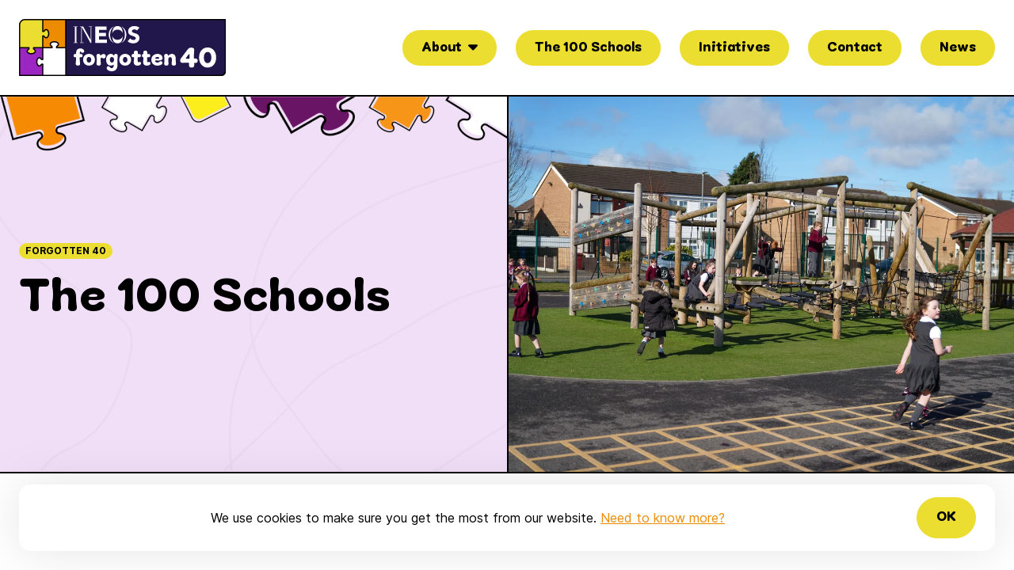

--- FILE ---
content_type: text/html; charset=utf-8
request_url: https://www.ineosforgotten40.com/the-100-schools
body_size: 25503
content:
<!DOCTYPE html>
<html lang="en">
<head>
    <meta charset="utf-8" />
    <title data-qa="genericcontent">The 100 Schools | Ineos Forgotten Forty</title>
    <meta name="viewport" content="width=device-width, initial-scale=1.0" />
    <meta name="description" content="" />
    <!-- Icons -->
    <link rel="apple-touch-icon" sizes="180x180" href="/apple-touch-icon.png">
    <link rel="icon" type="image/png" sizes="32x32" href="/favicon-32x32.png">
    <link rel="icon" type="image/png" sizes="16x16" href="/favicon-16x16.png">
    <link rel="manifest" href="/site.webmanifest">
    <link rel="mask-icon" href="/safari-pinned-tab.svg" color="#82162d">
    <meta name="msapplication-TileColor" content="#82162d">
    <meta name="theme-color" content="#ffffff">
    <!-- Facebook/Twitter/LinkedIn Opengraph -->
    <meta property="og:title" content="The 100 Schools | Ineos Forgotten Forty" />
    <meta property="og:type" content="website" />
    <meta property="og:url" content="https://www.ineosforgotten40.com/the-100-schools" />
    <meta property="og:image" content="/img/email-ineos-sanitizer-logo.jpg" />
    <meta property="og:description" content="" />
    <meta property="og:locale" content="">
    <!-- Twitter specific elements -->
    <meta name="twitter:card" content="summary">
    <!-- Canonical URL-->
    <link rel="canonical" href="https://www.ineosforgotten40.com/the-100-schools">
    <!-- Preload main fonts subsets -->
    <link rel="preload" href="/assets/fonts/Inter-Regular-kern-latin.woff2" as="font" type="font/woff2" crossorigin />
    <!-- Preconect to third-party origins -->
    <link rel="preconnect" href="https://www.google-analytics.com" crossorigin />
    <link rel="preconnect" href="https://www.googletagmanager.com" crossorigin />
    <link rel="preconnect" href="https://storage.googleapis.com" crossorigin />

<link rel="alternate" hreflang="en-GB" href = "https://www.ineosforgotten40.com/the-100-schools" />
    <!-- Stylesheets -->
    <style>
        @font-face {
            font-family: "Inter";
            src: url("/assets/fonts/Inter-Regular-kern-latin.woff2") format("woff2");
            font-style: normal;
            font-weight: 400;
            font-display: swap;
        }
    </style>

        <link rel="stylesheet" href="/assets/css/styles.css?v=9VF17Ec5EGbYIbDiiY2ztu7GvopMGneHzcQK013ElvQ" />

    
        <!-- Google Tag Manager -->
        <script>
            (function (w, d, s, l, i) {
                w[l] = w[l] || []; w[l].push({
                    'gtm.start':
                        new Date().getTime(), event: 'gtm.js'
                }); var f = d.getElementsByTagName(s)[0],
                    j = d.createElement(s), dl = l != 'dataLayer' ? '&l=' + l : ''; j.async = true; j.src =
                        'https://www.googletagmanager.com/gtm.js?id=' + i + dl; f.parentNode.insertBefore(j, f);
            })(window, document, 'script', 'dataLayer', 'GTM-TFBFT9R');
        </script>
        <!-- End Google Tag Manager -->
    
    <script type="text/javascript">
            var appInsights = window.appInsights || function (a) {
                    function b(a) { c[a] = function () { var b = arguments; c.queue.push(function () { c[a].apply(c, b) }) } } var c = { config: a }, d = document, e = window; setTimeout(function () { var b = d.createElement("script"); b.src = a.url || "https://az416426.vo.msecnd.net/scripts/a/ai.0.js", d.getElementsByTagName("script")[0].parentNode.appendChild(b) }); try { c.cookie = d.cookie } catch (a) { } c.queue = []; for (var f = ["Event", "Exception", "Metric", "PageView", "Trace", "Dependency"]; f.length;)b("track" + f.pop()); if (b("setAuthenticatedUserContext"), b("clearAuthenticatedUserContext"), b("startTrackEvent"), b("stopTrackEvent"), b("startTrackPage"), b("stopTrackPage"), b("flush"), !a.disableExceptionTracking) { f = "onerror", b("_" + f); var g = e[f]; e[f] = function (a, b, d, e, h) { var i = g && g(a, b, d, e, h); return !0 !== i && c["_" + f](a, b, d, e, h), i } } return c
            }({
                    instrumentationKey: "65674fe2-b1be-4206-95fb-c3f87f19d68b"
            });
            window.appInsights = appInsights, appInsights.queue && 0 === appInsights.queue.length && appInsights.trackPageView();
    </script>
</head>
<body>
    
        <!-- Google Tag Manager (noscript) -->
        <noscript>
            <iframe src="https://www.googletagmanager.com/ns.html?id=GTM-TFBFT9R"
                    height="0" width="0" style="display: none; visibility: hidden"></iframe>
        </noscript>
        <!-- End Google Tag Manager (noscript) -->
    

    
<header class="c-site-header" role="banner" data-module="site-header">
    <a class="c-button c-button--tertiary c-link--skip-nav" href="#main-content">Skip to main content</a>
    <!-- Site header container -->
    <div class="o-container c-site-header__container">
        <!-- Site header logo -->
        <a class="c-site-header__logo" href="https://www.ineosforgotten40.com" aria-label="INEOS Forgotten Forty Homepage">
            <img class="c-site-header__logo-image" width="262" height="72" src="/assets/images/logo-ineos-forgotten40.svg" alt="INEOS Forgotten Forty Logo" />
        </a>
        <!-- Mobile navigation toggle -->
        <button
            class="c-site-header__nav-toggle c-link c-link--bare js-mobile-nav-toggle"
            aria-expanded="false"
            aria-controls="site-navigation"
            aria-label="Toggle main navigation"
            role="button"
            type="button"
            data-toggle="js-main-navigation"
            data-freeze-scroll="true"
        ></button>
        <!-- Site header navigations -->
        <div class="c-site-header__nav">
            <!-- Site header primary navigation -->
            <div class="c-site-header__primary-nav">
                <!-- Site main navigation -->
                <nav class="c-nav c-nav--primary js-main-navigation" id="main-navigation" data-module="navigation">
                    <ul class="c-nav__list c-nav__list--master u-margin-left-none js-navigation-list">
                            <li class="c-nav__list-item c-nav__list-item--master js-main-nav-item-master">
                                <a class="c-link c-link--primary c-nav__link c-nav__link--master has-subnav" href="" target="_self" data-qa="-menuitem">About</a>
                                    <button class="c-link c-nav__subnav-toggle js-toggle-subnav" role="button" type="button" aria-label="Toggle About sub-navigation" aria-expanded="false"></button>
                                    <div class="c-nav__subnav">
                                        <ul class="c-nav__list">
                                                <li class="c-nav__list-item c-nav__list-item--subnav">
                                                    <a class="c-link c-link--primary c-nav__link c-nav__link--subnav" href="https://www.ineosforgotten40.com/about" target="_self" data-qa="-menuitem">About the Forgotten 40</a>
                                                </li>                                                <li class="c-nav__list-item c-nav__list-item--subnav">
                                                    <a class="c-link c-link--primary c-nav__link c-nav__link--subnav" href="https://www.ineosforgotten40.com/about/the-team" target="_self" data-qa="-menuitem">The Team</a>
                                                </li>                                                <li class="c-nav__list-item c-nav__list-item--subnav">
                                                    <a class="c-link c-link--primary c-nav__link c-nav__link--subnav" href="https://www.ineosforgotten40.com/core-principles" target="_self" data-qa="-menuitem">Core Principles</a>
                                                </li>                                                <li class="c-nav__list-item c-nav__list-item--subnav">
                                                    <a class="c-link c-link--primary c-nav__link c-nav__link--subnav" href="https://www.ineosforgotten40.com/about/words-from-headteachers" target="_self" data-qa="-menuitem">Words from Headteachers</a>
                                                </li>                                                <li class="c-nav__list-item c-nav__list-item--subnav">
                                                    <a class="c-link c-link--primary c-nav__link c-nav__link--subnav" href="https://www.ineosforgotten40.com/about/faqs" target="_self" data-qa="-menuitem">FAQs</a>
                                                </li>                                        </ul>
                                    </div>
                            </li>
                            <li class="c-nav__list-item c-nav__list-item--master js-main-nav-item-master">
                                <a class="c-link c-link--primary c-nav__link c-nav__link--master " href="https://www.ineosforgotten40.com/the-100-schools" target="_self" data-qa="genericcontent-menuitem">The 100 Schools</a>
                            </li>
                            <li class="c-nav__list-item c-nav__list-item--master js-main-nav-item-master">
                                <a class="c-link c-link--primary c-nav__link c-nav__link--master " href="https://www.ineosforgotten40.com/initiatives" target="_self" data-qa="newsindex-menuitem">Initiatives</a>
                            </li>
                            <li class="c-nav__list-item c-nav__list-item--master js-main-nav-item-master">
                                <a class="c-link c-link--primary c-nav__link c-nav__link--master " href="https://www.ineosforgotten40.com/contact" target="_self" data-qa="genericcontent-menuitem">Contact</a>
                            </li>
                            <li class="c-nav__list-item c-nav__list-item--master js-main-nav-item-master">
                                <a class="c-link c-link--primary c-nav__link c-nav__link--master " href="https://www.ineosforgotten40.com/ineos-forgotten-forty/the-forgotten-40-schools-newsletter" target="_self" data-qa="genericcontent-menuitem">News</a>
                            </li>
                    </ul>
                </nav>
            </div>
        </div>
    </div>
</header>


    <main id="main-content">
        
<div class="c-page-header c-page-header--split">
    <div class="o-container c-page-header__container">
        <div class="c-page-header__copy">
            <span class="c-page-header__tag">Forgotten 40</span>
            <h1 class="c-heading-alpha u-mb-0">The 100 Schools</h1>
        </div>
        <div class="c-page-header__media">
            <img
                class="c-page-header__image"
                width="720"
                height="476"
                sizes="(max-width: 2048px) 100vw, 2048px"
                srcset="
                    https://assets-eu-01.kc-usercontent.com:443/c9234274-df26-01b6-7e46-453cb0c31c93/efd0e5a7-281b-4283-8de0-869f54fdb876/Roby%20Park_Jungle%20Gym.jpg?w=320&auto=format 320w,
                    https://assets-eu-01.kc-usercontent.com:443/c9234274-df26-01b6-7e46-453cb0c31c93/efd0e5a7-281b-4283-8de0-869f54fdb876/Roby%20Park_Jungle%20Gym.jpg?w=937&auto=format 937w,
                    https://assets-eu-01.kc-usercontent.com:443/c9234274-df26-01b6-7e46-453cb0c31c93/efd0e5a7-281b-4283-8de0-869f54fdb876/Roby%20Park_Jungle%20Gym.jpg?w=1290&auto=format 1290w,
                    https://assets-eu-01.kc-usercontent.com:443/c9234274-df26-01b6-7e46-453cb0c31c93/efd0e5a7-281b-4283-8de0-869f54fdb876/Roby%20Park_Jungle%20Gym.jpg?w=1566&auto=format 1566w,
                    https://assets-eu-01.kc-usercontent.com:443/c9234274-df26-01b6-7e46-453cb0c31c93/efd0e5a7-281b-4283-8de0-869f54fdb876/Roby%20Park_Jungle%20Gym.jpg?w=1852&auto=format 1852w,
                    https://assets-eu-01.kc-usercontent.com:443/c9234274-df26-01b6-7e46-453cb0c31c93/efd0e5a7-281b-4283-8de0-869f54fdb876/Roby%20Park_Jungle%20Gym.jpg?w=2030&auto=format 2030w,
                    https://assets-eu-01.kc-usercontent.com:443/c9234274-df26-01b6-7e46-453cb0c31c93/efd0e5a7-281b-4283-8de0-869f54fdb876/Roby%20Park_Jungle%20Gym.jpg?w=2048&auto=format 2048w"
                src="https://assets-eu-01.kc-usercontent.com:443/c9234274-df26-01b6-7e46-453cb0c31c93/efd0e5a7-281b-4283-8de0-869f54fdb876/Roby%20Park_Jungle%20Gym.jpg?w=2048&auto=format">
        </div>
    </div>
</div>

<div class="o-page-section u-py-16" data-qa="genericcontent">

    <div class="o-container o-stack s-generic-content">
                <div class="s-wysiwyg">
    <h3>How the 100 schools were chosen</h3><p>A number of principles guided how we selected our 20 pilot schools, and the following the success of this we used the same criteria to select the 80 further schools to complete the cohort.</p>
</div>

                

<div class="o-container c-accordion-container">

    <div class="c-accordion" data-module="accordion" data-allow-multiple>

            <h3 class="c-accordion__section">
                <button id="accordion-trigger-16703300-d74d-4e42-ab0f-b043aabb020d-0" class="c-accordion__label js-accordion-trigger" aria-controls="accordion-content-16703300-d74d-4e42-ab0f-b043aabb020d-0" aria-expanded="false" type="button">
                    School locations
                    <svg class="c-icon c-accordion__label-icon" aria-hidden="true"
                         focusable="false">
                        <use xlink:href="/assets/images/icons.svg#arrow-down-fat"></use>
                    </svg>
                </button>
            </h3>
            <div id="accordion-content-16703300-d74d-4e42-ab0f-b043aabb020d-0" class="c-accordion__content js-accordion-content" aria-labelledby="accordion-trigger-16703300-d74d-4e42-ab0f-b043aabb020d-0" role="region" hidden>
                <div class="o-flow s-wysiwyg">
                    <p>
                        <p>We chose schools in each of England, Scotland, Wales and Northern Ireland, in approximate proportion to the school population in each country. Although poverty and deprivation are found across the whole of the UK, we focused mainly on the north and on coastal towns.</p><p>The following criteria, with some carefully considered exceptions, were applied:</p>
                    </p>
                </div>
            </div>
            <h3 class="c-accordion__section">
                <button id="accordion-trigger-16703300-d74d-4e42-ab0f-b043aabb020d-1" class="c-accordion__label js-accordion-trigger" aria-controls="accordion-content-16703300-d74d-4e42-ab0f-b043aabb020d-1" aria-expanded="false" type="button">
                    Index of Multiple Deprivation (IMD) ranking
                    <svg class="c-icon c-accordion__label-icon" aria-hidden="true"
                         focusable="false">
                        <use xlink:href="/assets/images/icons.svg#arrow-down-fat"></use>
                    </svg>
                </button>
            </h3>
            <div id="accordion-content-16703300-d74d-4e42-ab0f-b043aabb020d-1" class="c-accordion__content js-accordion-content" aria-labelledby="accordion-trigger-16703300-d74d-4e42-ab0f-b043aabb020d-1" role="region" hidden>
                <div class="o-flow s-wysiwyg">
                    <p>
                        <p>This was the first key filter applied to our school searches, which we used to ensure our approach was objective and consistent.</p><p>The IMD splits the whole of the UK into small areas, each is ranked according to the level of deprivation found within it. For example, in England there are 32,800 small areas where 1 is the most deprived and 32,800 is the most advantaged. Ninety-nine of our schools have postcodes that fall within decile 1, the most disadvantaged 10% of communities within the UK.</p>
                    </p>
                </div>
            </div>
            <h3 class="c-accordion__section">
                <button id="accordion-trigger-16703300-d74d-4e42-ab0f-b043aabb020d-2" class="c-accordion__label js-accordion-trigger" aria-controls="accordion-content-16703300-d74d-4e42-ab0f-b043aabb020d-2" aria-expanded="false" type="button">
                    School size
                    <svg class="c-icon c-accordion__label-icon" aria-hidden="true"
                         focusable="false">
                        <use xlink:href="/assets/images/icons.svg#arrow-down-fat"></use>
                    </svg>
                </button>
            </h3>
            <div id="accordion-content-16703300-d74d-4e42-ab0f-b043aabb020d-2" class="c-accordion__content js-accordion-content" aria-labelledby="accordion-trigger-16703300-d74d-4e42-ab0f-b043aabb020d-2" role="region" hidden>
                <div class="o-flow s-wysiwyg">
                    <p>
                        <p>The size of the school roll was a further filter. With a few exceptions, schools with more than 300&nbsp; children – who have larger budgets – were not included.&nbsp; We concentrated on smaller schools where we thought the donation would make a significant difference.</p>
                    </p>
                </div>
            </div>
            <h3 class="c-accordion__section">
                <button id="accordion-trigger-16703300-d74d-4e42-ab0f-b043aabb020d-3" class="c-accordion__label js-accordion-trigger" aria-controls="accordion-content-16703300-d74d-4e42-ab0f-b043aabb020d-3" aria-expanded="false" type="button">
                    Free School Meals
                    <svg class="c-icon c-accordion__label-icon" aria-hidden="true"
                         focusable="false">
                        <use xlink:href="/assets/images/icons.svg#arrow-down-fat"></use>
                    </svg>
                </button>
            </h3>
            <div id="accordion-content-16703300-d74d-4e42-ab0f-b043aabb020d-3" class="c-accordion__content js-accordion-content" aria-labelledby="accordion-trigger-16703300-d74d-4e42-ab0f-b043aabb020d-3" role="region" hidden>
                <div class="o-flow s-wysiwyg">
                    <p>
                        <p>The proportion of free school meals is a universally-accepted indicator of deprivation. We applied this as another key factor when searching for schools. We were sensitive to schools with a moderate percentage of free school meals but with a high proportion of children whose parents are not always eligible for free school meals.</p><p>We expect new data, post-Covid, to show an increase in the numbers of children qualifying for free school meals in 2022 and beyond.</p>
                    </p>
                </div>
            </div>
            <h3 class="c-accordion__section">
                <button id="accordion-trigger-16703300-d74d-4e42-ab0f-b043aabb020d-4" class="c-accordion__label js-accordion-trigger" aria-controls="accordion-content-16703300-d74d-4e42-ab0f-b043aabb020d-4" aria-expanded="false" type="button">
                    Multi-Academy Trusts
                    <svg class="c-icon c-accordion__label-icon" aria-hidden="true"
                         focusable="false">
                        <use xlink:href="/assets/images/icons.svg#arrow-down-fat"></use>
                    </svg>
                </button>
            </h3>
            <div id="accordion-content-16703300-d74d-4e42-ab0f-b043aabb020d-4" class="c-accordion__content js-accordion-content" aria-labelledby="accordion-trigger-16703300-d74d-4e42-ab0f-b043aabb020d-4" role="region" hidden>
                <div class="o-flow s-wysiwyg">
                    <p>
                        <p>This initiative is aimed at stand-alone schools embedded in their local communities where headteachers have full control of their budget. For this reason we have avoided giving funding to schools in multi-academy trusts.</p>
                    </p>
                </div>
            </div>
    </div>
</div>

                

<div class="c-map-embed">
  <div class="o-aspect-ratio o-aspect-ratio--16:9">
    <iframe class="o-aspect-ratio__item" src="https://www.google.com/maps/d/embed?mid=15riZQ3lYYUY6eXvBonCjAsuIx7EL66Uq&amp;ehbc=2E312F"></iframe>
  </div>
</div>

                
<article class="c-blurb c-blurb--invert">
    <div class="o-container">
        <div class="o-grid u-align-items-center@md">
            <div class="o-grid__col o-grid__col--5@md u-order-2@sm u-order-1@md">
                <div class="o-aspect-ratio o-aspect-ratio--4:3 c-blurb__media">
                    <img class="o-aspect-ratio__item" src="data:image/svg+xml,%3Csvg xmlns='http://www.w3.org/2000/svg' viewBox='0 0 3 2'%3E%3C/svg%3E" data-src="https://assets-eu-01.kc-usercontent.com:443/c9234274-df26-01b6-7e46-453cb0c31c93/4144c98c-72d3-4f81-bac6-071f77159d83/Mill%20Lane%20kids.jpeg" />
                </div>
            </div>
            <div class="o-grid__col o-grid__col--7@md u-pr-6@lg">
                <h2 class="c-heading-charlie c-blurb__title"><p>Our Initiatives</p></h2>
                <div class="s-wysiwyg">
                    <p>Currently, over 600 initiatives are in progress using the INEOS Forgotten 40 Project funding.&nbsp;</p>
                </div>
                    <a class="c-button c-button--primary"
                       href="/initiatives"
                       target="_self">
                        Our Initiatives
                        <svg class="o-icon c-button__icon c-button__icon--after" aria-hidden="true" focusable="false">
                            <use xlink:href="/assets/images/icons.svg#arrow-right-fat"></use>
                        </svg>
                    </a>
            </div>
        </div>
    </div>
</article>

    </div>
</div>


    </main>

    

<footer class="c-site-footer">
    <div class="o-container">
        <nav class="c-site-footer__nav" aria-label="Footer Navigation">
            <ul class="o-list-inline c-site-footer__nav-list">
                        <li class="o-list-inline__item c-site-footer__nav-list-item u-inline-flex">
                            <a class="c-button c-button--primary" href="https://www.ineosforgotten40.com/about" target="_self">About the Forgotten 40</a>
                        </li>
                        <li class="o-list-inline__item c-site-footer__nav-list-item u-inline-flex">
                            <a class="c-button c-button--primary" href="https://www.ineosforgotten40.com/initiatives" target="_self">Initiatives</a>
                        </li>
                        <li class="o-list-inline__item c-site-footer__nav-list-item u-inline-flex">
                            <a class="c-button c-button--primary" href="https://www.ineosforgotten40.com/the-100-schools" target="_self">The 100 Schools</a>
                        </li>
                        <li class="o-list-inline__item c-site-footer__nav-list-item u-inline-flex">
                            <a class="c-button c-button--primary" href="https://www.ineosforgotten40.com/contact" target="_self">Contact</a>
                        </li>
            </ul>
        </nav>
            <div class="c-site-footer__blurb">
                <img class="c-site-footer__blurb-image" width="153" height="40" loading="lazy" src="/assets/images/logo-ineos.svg" alt="INEOS Logo">
                <div class="c-site-footer__blurb-text s-wysiwyg">
                    <p>INEOS is a global chemical company whose products touch every aspect of modern day life. It comprises 29 businesses with 154 sites in 27 countries throughout the world. INEOS also encompasses consumer brands and sports interests, as well as a number of charitable and philanthropic projects.</p><p><a href="https://www.ineos.com/charities/">INEOS Charities &amp; Foundations -&gt;</a></p>
                </div>
            </div>

        <p class="c-site-footer__copyright">© 2025 Forgotten Forties / INEOS Group</p>
    </div>
    <!-- Site footer cookie banner -->
    


    <div class="c-site-footer__section c-site-footer__section--fixed">
        <div class="o-container">
            <div class="c-alert c-alert--info u-mb-0 u-py-4 u-px-6 u-block u-bg-white u-flex@md" role="dialog" aria-label="cookieconsent" aria-describedby="cookieconsent:desc" aria-live="polite" data-module="cookie">
                <div class="c-alert__text">
                    <p class="u-mb-0@md u-color-black" id="cookieconsent:desc">
                        We use cookies to make sure you get the most from our website.
                        <a class="c-link u-color-maroon-100 u-text-underline" href="/cookies">Need to know more?</a>
                    </p>
                </div>
                <button class="c-button c-button--primary js-cookie-consent" type="button" aria-label="Dismiss cookie message" data-cookie-string=".AspNet.Consent=yes; expires=Sun, 20 Dec 2026 13:37:44 GMT; path=/; samesite=none">OK</button>
            </div>
        </div>
    </div>


</footer>


    <script async crossorigin="anonymous" src="https://polyfill.io/v3/polyfill.min.js?flags=gated&features=default%2Cfetch%2CPromise"></script>
    <script defer src="/assets/js/app.js?v=1SlFbma6ymnebMYew-Xa-Gw8YJvyw52I5i5XYJwIvRc"></script>
    
</body>
</html>


--- FILE ---
content_type: text/html; charset=utf-8
request_url: https://www.google.com/maps/d/embed?mid=15riZQ3lYYUY6eXvBonCjAsuIx7EL66Uq&ehbc=2E312F
body_size: 15943
content:
<!DOCTYPE html><html itemscope itemtype="http://schema.org/WebSite"><head><script nonce="GHskcHHPAxMyJThNeSqGBQ">window['ppConfig'] = {productName: '06194a8f37177242d55a18e38c5a91c6', deleteIsEnforced:  false , sealIsEnforced:  false , heartbeatRate:  0.5 , periodicReportingRateMillis:  60000.0 , disableAllReporting:  false };(function(){'use strict';function k(a){var b=0;return function(){return b<a.length?{done:!1,value:a[b++]}:{done:!0}}}function l(a){var b=typeof Symbol!="undefined"&&Symbol.iterator&&a[Symbol.iterator];if(b)return b.call(a);if(typeof a.length=="number")return{next:k(a)};throw Error(String(a)+" is not an iterable or ArrayLike");}var m=typeof Object.defineProperties=="function"?Object.defineProperty:function(a,b,c){if(a==Array.prototype||a==Object.prototype)return a;a[b]=c.value;return a};
function n(a){a=["object"==typeof globalThis&&globalThis,a,"object"==typeof window&&window,"object"==typeof self&&self,"object"==typeof global&&global];for(var b=0;b<a.length;++b){var c=a[b];if(c&&c.Math==Math)return c}throw Error("Cannot find global object");}var p=n(this);function q(a,b){if(b)a:{var c=p;a=a.split(".");for(var d=0;d<a.length-1;d++){var e=a[d];if(!(e in c))break a;c=c[e]}a=a[a.length-1];d=c[a];b=b(d);b!=d&&b!=null&&m(c,a,{configurable:!0,writable:!0,value:b})}}
q("Object.is",function(a){return a?a:function(b,c){return b===c?b!==0||1/b===1/c:b!==b&&c!==c}});q("Array.prototype.includes",function(a){return a?a:function(b,c){var d=this;d instanceof String&&(d=String(d));var e=d.length;c=c||0;for(c<0&&(c=Math.max(c+e,0));c<e;c++){var f=d[c];if(f===b||Object.is(f,b))return!0}return!1}});
q("String.prototype.includes",function(a){return a?a:function(b,c){if(this==null)throw new TypeError("The 'this' value for String.prototype.includes must not be null or undefined");if(b instanceof RegExp)throw new TypeError("First argument to String.prototype.includes must not be a regular expression");return this.indexOf(b,c||0)!==-1}});function r(a,b,c){a("https://csp.withgoogle.com/csp/proto/"+encodeURIComponent(b),JSON.stringify(c))}function t(){var a;if((a=window.ppConfig)==null?0:a.disableAllReporting)return function(){};var b,c,d,e;return(e=(b=window)==null?void 0:(c=b.navigator)==null?void 0:(d=c.sendBeacon)==null?void 0:d.bind(navigator))!=null?e:u}function u(a,b){var c=new XMLHttpRequest;c.open("POST",a);c.send(b)}
function v(){var a=(w=Object.prototype)==null?void 0:w.__lookupGetter__("__proto__"),b=x,c=y;return function(){var d=a.call(this),e,f,g,h;r(c,b,{type:"ACCESS_GET",origin:(f=window.location.origin)!=null?f:"unknown",report:{className:(g=d==null?void 0:(e=d.constructor)==null?void 0:e.name)!=null?g:"unknown",stackTrace:(h=Error().stack)!=null?h:"unknown"}});return d}}
function z(){var a=(A=Object.prototype)==null?void 0:A.__lookupSetter__("__proto__"),b=x,c=y;return function(d){d=a.call(this,d);var e,f,g,h;r(c,b,{type:"ACCESS_SET",origin:(f=window.location.origin)!=null?f:"unknown",report:{className:(g=d==null?void 0:(e=d.constructor)==null?void 0:e.name)!=null?g:"unknown",stackTrace:(h=Error().stack)!=null?h:"unknown"}});return d}}function B(a,b){C(a.productName,b);setInterval(function(){C(a.productName,b)},a.periodicReportingRateMillis)}
var D="constructor __defineGetter__ __defineSetter__ hasOwnProperty __lookupGetter__ __lookupSetter__ isPrototypeOf propertyIsEnumerable toString valueOf __proto__ toLocaleString x_ngfn_x".split(" "),E=D.concat,F=navigator.userAgent.match(/Firefox\/([0-9]+)\./),G=(!F||F.length<2?0:Number(F[1])<75)?["toSource"]:[],H;if(G instanceof Array)H=G;else{for(var I=l(G),J,K=[];!(J=I.next()).done;)K.push(J.value);H=K}var L=E.call(D,H),M=[];
function C(a,b){for(var c=[],d=l(Object.getOwnPropertyNames(Object.prototype)),e=d.next();!e.done;e=d.next())e=e.value,L.includes(e)||M.includes(e)||c.push(e);e=Object.prototype;d=[];for(var f=0;f<c.length;f++){var g=c[f];d[f]={name:g,descriptor:Object.getOwnPropertyDescriptor(Object.prototype,g),type:typeof e[g]}}if(d.length!==0){c=l(d);for(e=c.next();!e.done;e=c.next())M.push(e.value.name);var h;r(b,a,{type:"SEAL",origin:(h=window.location.origin)!=null?h:"unknown",report:{blockers:d}})}};var N=Math.random(),O=t(),P=window.ppConfig;P&&(P.disableAllReporting||P.deleteIsEnforced&&P.sealIsEnforced||N<P.heartbeatRate&&r(O,P.productName,{origin:window.location.origin,type:"HEARTBEAT"}));var y=t(),Q=window.ppConfig;if(Q)if(Q.deleteIsEnforced)delete Object.prototype.__proto__;else if(!Q.disableAllReporting){var x=Q.productName;try{var w,A;Object.defineProperty(Object.prototype,"__proto__",{enumerable:!1,get:v(),set:z()})}catch(a){}}
(function(){var a=t(),b=window.ppConfig;b&&(b.sealIsEnforced?Object.seal(Object.prototype):b.disableAllReporting||(document.readyState!=="loading"?B(b,a):document.addEventListener("DOMContentLoaded",function(){B(b,a)})))})();}).call(this);
</script><title itemprop="name">INEOS Forgotten Forty Schools - Google My Maps</title><meta name="robots" content="noindex,nofollow"/><meta http-equiv="X-UA-Compatible" content="IE=edge,chrome=1"><meta name="viewport" content="initial-scale=1.0,minimum-scale=1.0,maximum-scale=1.0,user-scalable=0,width=device-width"/><meta name="description" itemprop="description" content="INEOS Forgotten Forty Schools"/><meta itemprop="url" content="https://www.google.com/maps/d/viewer?mid=15riZQ3lYYUY6eXvBonCjAsuIx7EL66Uq"/><meta itemprop="image" content="https://www.google.com/maps/d/thumbnail?mid=15riZQ3lYYUY6eXvBonCjAsuIx7EL66Uq"/><meta property="og:type" content="website"/><meta property="og:title" content="INEOS Forgotten Forty Schools - Google My Maps"/><meta property="og:description" content="INEOS Forgotten Forty Schools"/><meta property="og:url" content="https://www.google.com/maps/d/viewer?mid=15riZQ3lYYUY6eXvBonCjAsuIx7EL66Uq"/><meta property="og:image" content="https://www.google.com/maps/d/thumbnail?mid=15riZQ3lYYUY6eXvBonCjAsuIx7EL66Uq"/><meta property="og:site_name" content="Google My Maps"/><meta name="twitter:card" content="summary_large_image"/><meta name="twitter:title" content="INEOS Forgotten Forty Schools - Google My Maps"/><meta name="twitter:description" content="INEOS Forgotten Forty Schools"/><meta name="twitter:image:src" content="https://www.google.com/maps/d/thumbnail?mid=15riZQ3lYYUY6eXvBonCjAsuIx7EL66Uq"/><link rel="stylesheet" id="gmeviewer-styles" href="https://www.gstatic.com/mapspro/_/ss/k=mapspro.gmeviewer.vXPy3eFlWvE.L.W.O/am=AAAE/d=0/rs=ABjfnFUc4wRW9bnXD_rw-Jd18NVYqFrlnw" nonce="YWru1pOu7Pi306-JQGvq8Q"><link rel="stylesheet" href="https://fonts.googleapis.com/css?family=Roboto:300,400,500,700" nonce="YWru1pOu7Pi306-JQGvq8Q"><link rel="shortcut icon" href="//www.gstatic.com/mapspro/images/favicon-001.ico"><link rel="canonical" href="https://www.google.com/mymaps/viewer?mid=15riZQ3lYYUY6eXvBonCjAsuIx7EL66Uq&amp;hl=en_US"></head><body jscontroller="O1VPAb" jsaction="click:cOuCgd;"><div class="c4YZDc HzV7m-b7CEbf SfQLQb-QClCJf-giiMnc SfQLQb-dIxMhd-bN97Pc-b3rLgd"><div class="jQhVs-haAclf"><div class="jQhVs-uMX1Ee-My5Dr-purZT-uDEFge"><div class="jQhVs-uMX1Ee-My5Dr-purZT-uDEFge-bN97Pc"><div class="jQhVs-uMX1Ee-My5Dr-purZT-uDEFge-Bz112c"></div><div class="jQhVs-uMX1Ee-My5Dr-purZT-uDEFge-fmcmS-haAclf"><div class="jQhVs-uMX1Ee-My5Dr-purZT-uDEFge-fmcmS">Open full screen to view more</div></div></div></div></div><div class="i4ewOd-haAclf"><div class="i4ewOd-UzWXSb" id="map-canvas"></div></div><div class="X3SwIb-haAclf NBDE7b-oxvKad"><div class="X3SwIb-i8xkGf"></div></div><div class="Te60Vd-ZMv3u dIxMhd-bN97Pc-b3rLgd"><div class="dIxMhd-bN97Pc-Tswv1b-Bz112c"></div><div class="dIxMhd-bN97Pc-b3rLgd-fmcmS">This map was created by a user. <a href="//support.google.com/mymaps/answer/3024454?hl=en&amp;amp;ref_topic=3188329" target="_blank">Learn how to create your own.</a></div><div class="dIxMhd-bN97Pc-b3rLgd-TvD9Pc" title="Close"></div></div><script nonce="GHskcHHPAxMyJThNeSqGBQ">
  function _DumpException(e) {
    if (window.console) {
      window.console.error(e.stack);
    }
  }
  var _pageData = "[[1,null,null,null,null,null,null,null,null,null,\"at\",\"\",\"\",1766237864610,\"\",\"en_US\",false,[],\"https://www.google.com/maps/d/viewer?mid\\u003d15riZQ3lYYUY6eXvBonCjAsuIx7EL66Uq\",\"https://www.google.com/maps/d/embed?mid\\u003d15riZQ3lYYUY6eXvBonCjAsuIx7EL66Uq\\u0026ehbc\\u003d2E312F\",\"https://www.google.com/maps/d/edit?mid\\u003d15riZQ3lYYUY6eXvBonCjAsuIx7EL66Uq\",\"https://www.google.com/maps/d/thumbnail?mid\\u003d15riZQ3lYYUY6eXvBonCjAsuIx7EL66Uq\",null,null,true,\"https://www.google.com/maps/d/print?mid\\u003d15riZQ3lYYUY6eXvBonCjAsuIx7EL66Uq\",\"https://www.google.com/maps/d/pdf?mid\\u003d15riZQ3lYYUY6eXvBonCjAsuIx7EL66Uq\",\"https://www.google.com/maps/d/viewer?mid\\u003d15riZQ3lYYUY6eXvBonCjAsuIx7EL66Uq\",null,false,\"/maps/d\",\"maps/sharing\",\"//www.google.com/intl/en_US/help/terms_maps.html\",true,\"https://docs.google.com/picker\",null,false,null,[[[\"//www.gstatic.com/mapspro/images/google-my-maps-logo-regular-001.png\",143,25],[\"//www.gstatic.com/mapspro/images/google-my-maps-logo-regular-2x-001.png\",286,50]],[[\"//www.gstatic.com/mapspro/images/google-my-maps-logo-small-001.png\",113,20],[\"//www.gstatic.com/mapspro/images/google-my-maps-logo-small-2x-001.png\",226,40]]],1,\"https://www.gstatic.com/mapspro/_/js/k\\u003dmapspro.gmeviewer.en_US.0bmInwNhsTo.O/am\\u003dAAAE/d\\u003d0/rs\\u003dABjfnFWiR5qEQB-0iL1MHal3E0CYGs9rmA/m\\u003dgmeviewer_base\",null,null,true,null,\"US\",null,null,null,null,null,null,true],[\"mf.map\",\"15riZQ3lYYUY6eXvBonCjAsuIx7EL66Uq\",\"INEOS Forgotten Forty Schools\",null,[-24.56740740567015,59.66267133710613,20.32242890567018,46.718127281374805],[-5.9786854,56.4729928,1.7337069,50.6979878],[[null,\"jzAPxXhjaiQ\",\"INEOS Forgotten Forty Schools\",\"\",[[[\"https://mt.googleapis.com/vt/icon/name\\u003dicons/onion/SHARED-mymaps-pin-container-bg_4x.png,icons/onion/SHARED-mymaps-pin-container_4x.png,icons/onion/1899-blank-shape_pin_4x.png\\u0026highlight\\u003dff000000,0288D1\\u0026scale\\u003d2.0\"],null,2,null,null,null,[[[],null,1,1,[[null,[53.4527649,-2.0208071]],\"0\",null,\"jzAPxXhjaiQ\",[53.4527649,-2.0208071],[0,-128],\"3D0FF114DF000001\"],[[\"Arundale PS\"]]],[[],null,1,1,[[null,[50.6979878,-1.2828355]],\"0\",null,\"jzAPxXhjaiQ\",[50.6979878,-1.2828355],[0,-128],\"3D0FF114DF000002\"],[[\"Barton PS\"]]],[[],null,1,1,[[null,[54.9569651,-1.5820436]],\"0\",null,\"jzAPxXhjaiQ\",[54.9569651,-1.5820436],[0,-128],\"3D0FF114DF000003\"],[[\"Bede Community PS\"]]],[[],null,1,1,[[null,[53.547165799999995,-2.1042698]],\"0\",null,\"jzAPxXhjaiQ\",[53.547165799999995,-2.1042698],[0,-128],\"3D0FF114DF000004\"],[[\"Beever PS\"]]],[[],null,1,1,[[null,[54.6007642,-5.9786854]],\"0\",null,\"jzAPxXhjaiQ\",[54.6007642,-5.9786854],[0,-128],\"3D0FF114DF000005\"],[[\"Black Mountain PS\"]]],[[],null,1,1,[[null,[55.8463986,-4.2495349]],\"0\",null,\"jzAPxXhjaiQ\",[55.8463986,-4.2495349],[0,-128],\"3D0FF114DF000006\"],[[\"Blackfriars \"]]],[[],null,1,1,[[null,[53.39466710000001,-2.1718107]],\"0\",null,\"jzAPxXhjaiQ\",[53.39466710000001,-2.1718107],[0,-128],\"3D0FF114DF000007\"],[[\"Bridge Hall PS\"]]],[[],null,1,1,[[null,[53.4083273,-2.5687718]],\"0\",null,\"jzAPxXhjaiQ\",[53.4083273,-2.5687718],[0,-128],\"3D0FF114DF000008\"],[[\"Brookacre  Comm PS\"]]],[[],null,1,1,[[null,[53.5960603,-2.4113595]],\"0\",null,\"jzAPxXhjaiQ\",[53.5960603,-2.4113595],[0,-128],\"3D0FF114DF000009\"],[[\"Castle Hill PS\"]]],[[],null,1,1,[[null,[53.3947583,-3.0275741999999997]],\"0\",null,\"jzAPxXhjaiQ\",[53.3947583,-3.0275741999999997],[0,-128],\"3D0FF114DF00000A\"],[[\"Cathcart Street Primary \"]]],[[],null,1,1,[[null,[53.398328799999994,-0.7563371999999999]],\"0\",null,\"jzAPxXhjaiQ\",[53.398328799999994,-0.7563371999999999],[0,-128],\"3D0FF114DF00000B\"],[[\"Charles Baines PS\"]]],[[],null,1,1,[[null,[53.384703900000005,-3.0347665]],\"0\",null,\"jzAPxXhjaiQ\",[53.384703900000005,-3.0347665],[0,-128],\"3D0FF114DF00000C\"],[[\"Christ Church PS\"]]],[[],null,1,1,[[null,[51.4947239,-0.0094331]],\"0\",null,\"jzAPxXhjaiQ\",[51.4947239,-0.0094331],[0,-128],\"3D0FF114DF00000D\"],[[\"Cubitt Town PS\"]]],[[],null,1,1,[[null,[54.687798,-1.559489]],\"0\",null,\"jzAPxXhjaiQ\",[54.687798,-1.559489],[0,-128],\"3D0FF114DF00000E\"],[[\"Dean Bank PNS\"]]],[[],null,1,1,[[null,[56.4729928,-2.970253]],\"0\",null,\"jzAPxXhjaiQ\",[56.4729928,-2.970253],[0,-128],\"3D0FF114DF00000F\"],[[\"Dens Road PS\"]]],[[],null,1,1,[[null,[54.981560699999996,-1.4831348000000002]],\"0\",null,\"jzAPxXhjaiQ\",[54.981560699999996,-1.4831348000000002],[0,-128],\"3D0FF114DF000010\"],[[\"Dunn Street PS\"]]],[[],null,1,1,[[null,[53.49418370000001,-2.8782904]],\"0\",null,\"jzAPxXhjaiQ\",[53.49418370000001,-2.8782904],[0,-128],\"3D0FF114DF000011\"],[[\"Eastcroft Park PS\"]]],[[],null,1,1,[[null,[54.9486669,-1.5734161]],\"0\",null,\"jzAPxXhjaiQ\",[54.9486669,-1.5734161],[0,-128],\"3D0FF114DF000012\"],[[\"Falla Park PS\"]]],[[],null,1,1,[[null,[53.3237469,-2.6621959]],\"0\",null,\"jzAPxXhjaiQ\",[53.3237469,-2.6621959],[0,-128],\"3D0FF114DF000013\"],[[\"Gorsewood PS\"]]],[[],null,1,1,[[null,[53.8251535,-1.4459228]],\"0\",null,\"jzAPxXhjaiQ\",[53.8251535,-1.4459228],[0,-128],\"3D0FF114DF000014\"],[[\"Grimes Dyke PS\"]]],[[],null,1,1,[[null,[53.3288529,-2.7134373]],\"0\",null,\"jzAPxXhjaiQ\",[53.3288529,-2.7134373],[0,-128],\"3D0FF114DF000015\"],[[\"Halton Lodge PS\"]]],[[],null,1,1,[[null,[54.968471799999996,-1.6362664999999998]],\"0\",null,\"jzAPxXhjaiQ\",[54.968471799999996,-1.6362664999999998],[0,-128],\"3D0FF114DF000016\"],[[\"Hawthorn PS\"]]],[[],null,1,1,[[null,[53.546024200000005,-2.7597476999999997]],\"0\",null,\"jzAPxXhjaiQ\",[53.546024200000005,-2.7597476999999997],[0,-128],\"3D0FF114DF000017\"],[[\"Hillside PS\"]]],[[],null,1,1,[[null,[53.4042917,-3.0634131]],\"0\",null,\"jzAPxXhjaiQ\",[53.4042917,-3.0634131],[0,-128],\"3D0FF114DF000018\"],[[\"Holy Cross Catholic PS\"]]],[[],null,1,1,[[null,[53.3864117,-2.9700827999999997]],\"0\",null,\"jzAPxXhjaiQ\",[53.3864117,-2.9700827999999997],[0,-128],\"3D0FF114DF000019\"],[[\"Holy Family Catholic PS\"]]],[[],null,1,1,[[null,[53.5956883,-2.4731528]],\"0\",null,\"jzAPxXhjaiQ\",[53.5956883,-2.4731528],[0,-128],\"3D0FF114DF00001A\"],[[\"Johnson Fold Comm PS\"]]],[[],null,1,1,[[null,[53.8570752,-3.0242175]],\"0\",null,\"jzAPxXhjaiQ\",[53.8570752,-3.0242175],[0,-128],\"3D0FF114DF00001B\"],[[\"Kincraig PS\"]]],[[],null,1,1,[[null,[53.4624698,-2.9934895999999998]],\"0\",null,\"jzAPxXhjaiQ\",[53.4624698,-2.9934895999999998],[0,-128],\"3D0FF114DF00001C\"],[[\"Lander Road PS\"]]],[[],null,1,1,[[null,[51.445485899999994,0.3317152]],\"0\",null,\"jzAPxXhjaiQ\",[51.445485899999994,0.3317152],[0,-128],\"3D0FF114DF00001D\"],[[\"Lawn PS\"]]],[[],null,1,1,[[null,[54.987658700000004,-1.4328644]],\"0\",null,\"jzAPxXhjaiQ\",[54.9876587,-1.4328644],[0,-128],\"3D0FF114DF00001E\"],[[\"Laygate Comm PS\"]]],[[],null,1,1,[[null,[53.4125307,-3.0906792999999997]],\"0\",null,\"jzAPxXhjaiQ\",[53.4125307,-3.0906792999999997],[0,-128],\"3D0FF114DF00001F\"],[[\"Leasowe PS\"]]],[[],null,1,1,[[null,[54.9763204,-1.7106597]],\"0\",null,\"jzAPxXhjaiQ\",[54.9763204,-1.7106597],[0,-128],\"3D0FF114DF000020\"],[[\"Lemington Riverside PS\"]]],[[],null,1,1,[[null,[53.4570863,-2.9911016]],\"0\",null,\"jzAPxXhjaiQ\",[53.4570863,-2.9911016],[0,-128],\"3D0FF114DF000021\"],[[\"Linacre PS\"]]],[[],null,1,1,[[null,[53.5980895,-1.033298]],\"0\",null,\"jzAPxXhjaiQ\",[53.5980895,-1.033298],[0,-128],\"3D0FF114DF000022\"],[[\"Long Toft PS\"]]],[[],null,1,1,[[null,[51.6696986,-3.4794422000000003]],\"0\",null,\"jzAPxXhjaiQ\",[51.6696986,-3.4794422000000003],[0,-128],\"3D0FF114DF000023\"],[[\"Maerdy PS\"]]],[[],null,1,1,[[null,[54.91629589999999,-1.5073276]],\"0\",null,\"jzAPxXhjaiQ\",[54.91629589999999,-1.5073276],[0,-128],\"3D0FF114DF000024\"],[[\"Marlborough PS\"]]],[[],null,1,1,[[null,[50.9223126,-1.4526974]],\"0\",null,\"jzAPxXhjaiQ\",[50.9223126,-1.4526974],[0,-128],\"3D0FF114DF000025\"],[[\"Mason Moor PS\"]]],[[],null,1,1,[[null,[53.4353382,-2.2629516]],\"0\",null,\"jzAPxXhjaiQ\",[53.4353382,-2.2629516],[0,-128],\"3D0FF114DF000026\"],[[\"Meadowbank PS\"]]],[[],null,1,1,[[null,[53.4568802,-2.7178681]],\"0\",null,\"jzAPxXhjaiQ\",[53.4568802,-2.7178681],[0,-128],\"3D0FF114DF000027\"],[[\"Merton Bank PS\"]]],[[],null,1,1,[[null,[54.56625960000001,-1.3168157]],\"0\",null,\"jzAPxXhjaiQ\",[54.5662596,-1.3168157],[0,-128],\"3D0FF114DF000028\"],[[\"Mill Lane\"]]],[[],null,1,1,[[null,[54.5187543,-3.5091908999999997]],\"0\",null,\"jzAPxXhjaiQ\",[54.5187543,-3.5091908999999997],[0,-128],\"3D0FF114DF000029\"],[[\"Montreal\"]]],[[],null,1,1,[[null,[53.3223766,-2.6672209]],\"0\",null,\"jzAPxXhjaiQ\",[53.3223766,-2.6672209],[0,-128],\"3D0FF114DF00002A\"],[[\"Murdishaw West Comm PS\"]]],[[],null,1,1,[[null,[53.386292,-1.4812263]],\"0\",null,\"jzAPxXhjaiQ\",[53.386292,-1.4812263],[0,-128],\"3D0FF114DF00002B\"],[[\"Netherthorpe PS\"]]],[[],null,1,1,[[null,[55.1115989,-1.5332378]],\"0\",null,\"jzAPxXhjaiQ\",[55.1115989,-1.5332378],[0,-128],\"3D0FF114DF00002C\"],[[\"New Delaval PS\"]]],[[],null,1,1,[[null,[54.096769599999995,-0.2151582]],\"0\",null,\"jzAPxXhjaiQ\",[54.096769599999995,-0.2151582],[0,-128],\"3D0FF114DF00002D\"],[[\"New Pasture Lane PS\"]]],[[],null,1,1,[[null,[55.868970499999996,-4.1001367]],\"0\",null,\"jzAPxXhjaiQ\",[55.868970499999996,-4.1001367],[0,-128],\"3D0FF114DF00002E\"],[[\"Oakwood PS\"]]],[[],null,1,1,[[null,[54.1355224,-3.2295458999999997]],\"0\",null,\"jzAPxXhjaiQ\",[54.1355224,-3.2295458999999997],[0,-128],\"3D0FF114DF00002F\"],[[\"Ormsgill N \\u0026 Primary\"]]],[[],null,1,1,[[null,[53.467327,-2.9736945]],\"0\",null,\"jzAPxXhjaiQ\",[53.467327,-2.9736945],[0,-128],\"3D0FF114DF000030\"],[[\"Our Lady Queen of Peace PS\"]]],[[],null,1,1,[[null,[53.8136142,-1.4627253]],\"0\",null,\"jzAPxXhjaiQ\",[53.8136142,-1.4627253],[0,-128],\"3D0FF114DF000031\"],[[\"Parklands PS\"]]],[[],null,1,1,[[null,[51.644326899999996,-3.4433035]],\"0\",null,\"jzAPxXhjaiQ\",[51.644326899999996,-3.4433035],[0,-128],\"3D0FF114DF000032\"],[[\"Penrhys PS\"]]],[[],null,1,1,[[null,[54.996429799999994,-1.4746276999999999]],\"0\",null,\"jzAPxXhjaiQ\",[54.996429799999994,-1.4746276999999999],[0,-128],\"3D0FF114DF000033\"],[[\"Percy Main PS\"]]],[[],null,1,1,[[null,[53.770689,-2.674641]],\"0\",null,\"jzAPxXhjaiQ\",[53.770689,-2.674641],[0,-128],\"3D0FF114DF000034\"],[[\"Preston Grange PS\"]]],[[],null,1,1,[[null,[54.6488213,-1.6499524]],\"0\",null,\"jzAPxXhjaiQ\",[54.6488213,-1.6499524],[0,-128],\"3D0FF114DF000035\"],[[\"Prince Bishops Comm PS\"]]],[[],null,1,1,[[null,[53.4512735,-2.9272155000000004]],\"0\",null,\"jzAPxXhjaiQ\",[53.4512735,-2.9272155000000004],[0,-128],\"3D0FF114DF000036\"],[[\"Ranworth Square PS\"]]],[[],null,1,1,[[null,[53.8190022,-1.5827647]],\"0\",null,\"jzAPxXhjaiQ\",[53.8190022,-1.5827647],[0,-128],\"3D0FF114DF000037\"],[[\"Red Hall PS\"]]],[[],null,1,1,[[null,[54.6702046,-1.2457403999999999]],\"0\",null,\"jzAPxXhjaiQ\",[54.6702046,-1.2457403999999999],[0,-128],\"3D0FF114DF000038\"],[[\"Rift House PS\"]]],[[],null,1,1,[[null,[53.4139238,-3.0217196]],\"0\",null,\"jzAPxXhjaiQ\",[53.4139238,-3.0217196],[0,-128],\"3D0FF114DF000039\"],[[\"Riverside PS\"]]],[[],null,1,1,[[null,[53.415361,-2.8667658]],\"0\",null,\"jzAPxXhjaiQ\",[53.415361,-2.8667658],[0,-128],\"3D0FF114DF00003A\"],[[\"Roby Park PS\"]]],[[],null,1,1,[[null,[54.7637838,-1.3282363]],\"0\",null,\"jzAPxXhjaiQ\",[54.7637838,-1.3282363],[0,-128],\"3D0FF114DF00003B\"],[[\"Seascape PS\"]]],[[],null,1,1,[[null,[51.785897999999996,1.1153045]],\"0\",null,\"jzAPxXhjaiQ\",[51.785897999999996,1.1153045],[0,-128],\"3D0FF114DF00003C\"],[[\"Sir Martin Frobisher PS\"]]],[[],null,1,1,[[null,[54.5713765,-1.1707006]],\"0\",null,\"jzAPxXhjaiQ\",[54.5713765,-1.1707006],[0,-128],\"3D0FF114DF00003D\"],[[\"South Bank Comm PS\"]]],[[],null,1,1,[[null,[53.4998044,-2.2116488]],\"0\",null,\"jzAPxXhjaiQ\",[53.4998044,-2.2116488],[0,-128],\"3D0FF114DF00003E\"],[[\"St Augustine\u0027s\"]]],[[],null,1,1,[[null,[53.546149,-2.6192031]],\"0\",null,\"jzAPxXhjaiQ\",[53.546149,-2.6192031],[0,-128],\"3D0FF114DF00003F\"],[[\"St Catharine’s CoE PS\"]]],[[],null,1,1,[[null,[53.3904885,-0.7558463]],\"0\",null,\"jzAPxXhjaiQ\",[53.3904885,-0.7558463],[0,-128],\"3D0FF114DF000040\"],[[\"St George’s CoE PS\"]]],[[],null,1,1,[[null,[53.4983777,-2.2846295]],\"0\",null,\"jzAPxXhjaiQ\",[53.4983777,-2.2846295],[0,-128],\"3D0FF114DF000041\"],[[\"St Georges CoE PS\"]]],[[],null,1,1,[[null,[53.3627147,-2.7274941]],\"0\",null,\"jzAPxXhjaiQ\",[53.3627147,-2.7274941],[0,-128],\"3D0FF114DF000042\"],[[\"St Gerards CPS \\u0026 Nursery\"]]],[[],null,1,1,[[null,[51.567889799999996,-0.1311521]],\"0\",null,\"jzAPxXhjaiQ\",[51.567889799999996,-0.1311521],[0,-128],\"3D0FF114DF000043\"],[[\"St John the Baptist CE\"]]],[[],null,1,1,[[null,[53.81777289999999,-3.047724]],\"0\",null,\"jzAPxXhjaiQ\",[53.81777289999999,-3.047724],[0,-128],\"3D0FF114DF000044\"],[[\"St Johns CE PS\"]]],[[],null,1,1,[[null,[53.4980579,-2.2225611]],\"0\",null,\"jzAPxXhjaiQ\",[53.4980579,-2.2225611],[0,-128],\"3D0FF114DF000045\"],[[\"St Malachy\u0027s\"]]],[[],null,1,1,[[null,[53.5207304,-2.0986133]],\"0\",null,\"jzAPxXhjaiQ\",[53.5207304,-2.0986133],[0,-128],\"3D0FF114DF000046\"],[[\"St Martin\u0027s JIN\"]]],[[],null,1,1,[[null,[53.420575,-2.8012506999999998]],\"0\",null,\"jzAPxXhjaiQ\",[53.420575,-2.8012506999999998],[0,-128],\"3D0FF114DF000047\"],[[\"St Mary\\u0026St Paul\u0027s CoE\"]]],[[],null,1,1,[[null,[53.4893447,-2.225441]],\"0\",null,\"jzAPxXhjaiQ\",[53.4893447,-2.225441],[0,-128],\"3D0FF114DF000048\"],[[\"St Patrick\u0027s\"]]],[[],null,1,1,[[null,[53.7922613,-2.2392226]],\"0\",null,\"jzAPxXhjaiQ\",[53.7922613,-2.2392226],[0,-128],\"3D0FF114DF000049\"],[[\"St Peters CE PS\"]]],[[],null,1,1,[[null,[53.4980579,-2.2225611]],\"0\",null,\"jzAPxXhjaiQ\",[53.4980579,-2.2225611],[0,-128],\"3D0FF114DF00004A\"],[[\"St Saviour\u0027s CE\"]]],[[],null,1,1,[[null,[55.917180300000005,-4.367607899999999]],\"0\",null,\"jzAPxXhjaiQ\",[55.917180300000005,-4.367607899999999],[0,-128],\"3D0FF114DF00004B\"],[[\"St. Clare\u0027s\"]]],[[],null,1,1,[[null,[53.4704549,-2.159709]],\"0\",null,\"jzAPxXhjaiQ\",[53.4704549,-2.159709],[0,-128],\"3D0FF114DF00004C\"],[[\"St. Clement\u0027s CoE PS\"]]],[[],null,1,1,[[null,[53.4896143,-2.2281361]],\"0\",null,\"jzAPxXhjaiQ\",[53.4896143,-2.2281361],[0,-128],\"3D0FF114DF00004D\"],[[\"St. Edmund\u0027s\"]]],[[],null,1,1,[[null,[53.380302,-2.9619524999999998]],\"0\",null,\"jzAPxXhjaiQ\",[53.380302,-2.9619524999999998],[0,-128],\"3D0FF114DF00004E\"],[[\"St. Finbars Catholic PS\"]]],[[],null,1,1,[[null,[54.1088592,-3.2194694999999998]],\"0\",null,\"jzAPxXhjaiQ\",[54.1088592,-3.2194694999999998],[0,-128],\"3D0FF114DF00004F\"],[[\"St. George\u0027s PS\"]]],[[],null,1,1,[[null,[52.6023483,1.7337069]],\"0\",null,\"jzAPxXhjaiQ\",[52.6023483,1.7337069],[0,-128],\"3D0FF114DF000050\"],[[\"St. George\u0027s PS\"]]],[[],null,1,1,[[null,[54.967575,-1.6548104]],\"0\",null,\"jzAPxXhjaiQ\",[54.967575,-1.6548104],[0,-128],\"3D0FF114DF000051\"],[[\"St. John\u0027s PS\"]]],[[],null,1,1,[[null,[54.5955832,-5.946542]],\"0\",null,\"jzAPxXhjaiQ\",[54.5955832,-5.946542],[0,-128],\"3D0FF114DF000052\"],[[\"St. Joseph\u0027s PS\"]]],[[],null,1,1,[[null,[56.0021864,-4.9544824]],\"0\",null,\"jzAPxXhjaiQ\",[56.0021864,-4.9544824],[0,-128],\"3D0FF114DF000053\"],[[\"St. Mary\u0027s\"]]],[[],null,1,1,[[null,[53.404208,-2.1547373]],\"0\",null,\"jzAPxXhjaiQ\",[53.404208,-2.1547373],[0,-128],\"3D0FF114DF000054\"],[[\"St. Thomas CoE PS\"]]],[[],null,1,1,[[null,[53.5673968,-2.0747903]],\"0\",null,\"jzAPxXhjaiQ\",[53.5673968,-2.0747903],[0,-128],\"3D0FF114DF000055\"],[[\"St. Thomas Moorside PS\"]]],[[],null,1,1,[[null,[52.485076199999995,-1.8753545999999999]],\"0\",null,\"jzAPxXhjaiQ\",[52.485076199999995,-1.8753545999999999],[0,-128],\"3D0FF114DF000056\"],[[\"St. Vincent\u0027s PS\"]]],[[],null,1,1,[[null,[54.977993,-1.4362994]],\"0\",null,\"jzAPxXhjaiQ\",[54.977993,-1.4362994],[0,-128],\"3D0FF114DF000057\"],[[\"Stanhope PS\"]]],[[],null,1,1,[[null,[53.3957372,-3.0330033]],\"0\",null,\"jzAPxXhjaiQ\",[53.3957372,-3.0330033],[0,-128],\"3D0FF114DF000058\"],[[\"The Priory Parish PS\"]]],[[],null,1,1,[[null,[53.4557351,-2.9977622999999998]],\"0\",null,\"jzAPxXhjaiQ\",[53.4557351,-2.9977622999999998],[0,-128],\"3D0FF114DF000059\"],[[\"Thomas Gray PS\"]]],[[],null,1,1,[[null,[54.5703508,-1.3020858]],\"0\",null,\"jzAPxXhjaiQ\",[54.5703508,-1.3020858],[0,-128],\"3D0FF114DF00005A\"],[[\"Tilery PS\"]]],[[],null,1,1,[[null,[53.5658907,-1.1545811]],\"0\",null,\"jzAPxXhjaiQ\",[53.5658907,-1.1545811],[0,-128],\"3D0FF114DF00005B\"],[[\"Toll Bar PS\"]]],[[],null,1,1,[[null,[51.6485597,-3.4305882999999997]],\"0\",null,\"jzAPxXhjaiQ\",[51.6485597,-3.4305882999999997],[0,-128],\"3D0FF114DF00005C\"],[[\"Tylorstown PS\"]]],[[],null,1,1,[[null,[54.681764099999995,-1.2095913]],\"0\",null,\"jzAPxXhjaiQ\",[54.681764099999995,-1.2095913],[0,-128],\"3D0FF114DF00005D\"],[[\"Ward Jackson CoE PS\"]]],[[],null,1,1,[[null,[55.0037168,-1.4547993]],\"0\",null,\"jzAPxXhjaiQ\",[55.0037168,-1.4547993],[0,-128],\"3D0FF114DF00005E\"],[[\"Waterville PS\"]]],[[],null,1,1,[[null,[53.3751411,-3.0202204999999998]],\"0\",null,\"jzAPxXhjaiQ\",[53.3751411,-3.0202204999999998],[0,-128],\"3D0FF114DF00005F\"],[[\"Well Lane PS\"]]],[[],null,1,1,[[null,[54.0649635,-2.8766686999999997]],\"0\",null,\"jzAPxXhjaiQ\",[54.0649635,-2.8766686999999997],[0,-128],\"3D0FF114DF000060\"],[[\"West End PS\"]]],[[],null,1,1,[[null,[54.93036120000001,-1.4150778]],\"0\",null,\"jzAPxXhjaiQ\",[54.93036120000001,-1.4150778],[0,-128],\"3D0FF114DF000061\"],[[\"Willow Wood Comm PS\"]]],[[],null,1,1,[[null,[53.3928364,-2.9674682]],\"0\",null,\"jzAPxXhjaiQ\",[53.3928364,-2.9674682],[0,-128],\"3D0FF114DF000062\"],[[\"Windsor Community PS\"]]],[[],null,1,1,[[null,[52.54230159999999,-0.2898921]],\"0\",null,\"jzAPxXhjaiQ\",[52.54230159999999,-0.2898921],[0,-128],\"3D0FF114E0000063\"],[[\"Winyates PS\"]]],[[],null,1,1,[[null,[54.643456,-1.6898739]],\"0\",null,\"jzAPxXhjaiQ\",[54.643456,-1.6898739],[0,-128],\"3D0FF114E0000064\"],[[\"Woodhouse Comm PS\"]]]]]],null,null,true,null,null,null,null,[[\"jzAPxXhjaiQ\",1,null,null,null,\"https://www.google.com/maps/d/kml?mid\\u003d15riZQ3lYYUY6eXvBonCjAsuIx7EL66Uq\\u0026resourcekey\\u0026lid\\u003djzAPxXhjaiQ\",null,null,null,null,null,2,null,[[[\"3D0FF114DF000001\",[[[53.4527649,-2.0208071]]],null,null,0,[[\"School\",[\"Arundale PS\"],1],null,null,[[\"Owner\",[\"John Wyllie\"],1],[\"Area\",[\"Tameside\"],1],[\"Postcode\",[\"SK14 6PW\"],1],[\"Head/contact\",[\"Peter Hartley\"],1],[\"Email\",[\"peter.hartley@arundale.tameside.sch.uk\"],1],[\"School Address\",[\"Arundale PS, Lowry Grove, Mottram, Hyde, Cheshire, SK14 6PW\"],1],[\"Phone\",[\"01457762328\"],1]]],null,0],[\"3D0FF114DF000002\",[[[50.6979878,-1.2828355]]],null,null,0,[[\"School\",[\"Barton PS\"],1],null,null,[[\"Owner\",[\"Elaine Crotty\"],1],[\"Area\",[\"Isle of Wight\"],1],[\"Postcode\",[\"PO30 2AX\"],1],[\"Head/contact\",[\"Mark Snow\"],1],[\"Email\",[\"mark.snow@bartonpri.iow.sch.uk\"],1],[\"School Address\",[\"Barton PS\\tIsle of Wight\\tPO30 2AX\"],1],[\"Phone\",[\"01983 522469\"],1]]],null,1],[\"3D0FF114DF000003\",[[[54.9569651,-1.5820436]]],null,null,0,[[\"School\",[\"Bede Community PS\"],1],null,null,[[\"Owner\",[\"John Wyllie\"],1],[\"Area\",[\"Gateshead\"],1],[\"Postcode\",[\"NE10 0DJ\"],1],[\"Head/contact\",[\"Nick Anderson\"],1],[\"Email\",[\"NicholasAnderson@Gateshead.Gov.UK\"],1],[\"School Address\",[\"Bede Community PS, Old Fold Road, Gateshead, NE10 0DJ\"],1],[\"Phone\",[\"01914334135\"],1]]],null,2],[\"3D0FF114DF000004\",[[[53.547165799999995,-2.1042698]]],null,null,0,[[\"School\",[\"Beever PS\"],1],null,null,[[\"Owner\",[\"Elaine Wyllie\"],1],[\"Area\",[\"Oldham\"],1],[\"Postcode\",[\"OL1 3QU\"],1],[\"Head/contact\",[\"Greg Oates\"],1],[\"Email\",[\"g.oates@beever.oldham.sch.uk\"],1],[\"School Address\",[\"Beever Primary School Moorby Street Oldham OL1 3QU\"],1],[\"Phone\",[\" 01617708351\"],1]]],null,3],[\"3D0FF114DF000005\",[[[54.6007642,-5.9786854]]],null,null,0,[[\"School\",[\"Black Mountain PS\"],1],null,null,[[\"Owner\",[\"John Wyllie\"],1],[\"Area\",[\"Belfast\"],1],[\"Postcode\",[\"BT13 3TT\"],1],[\"Head/contact\",[\"Jill Black\"],1],[\"Email\",[\"jblack282@blackmountain.belfast.ni.sch.uk\"],1],[\"School Address\",[\"Black Mountain PS, Black Mountain Place, Belfast, BT13 3TT\"],1],[\"Phone\",[\"02890237463\"],1]]],null,4],[\"3D0FF114DF000006\",[[[55.8463986,-4.2495349]]],null,null,0,[[\"School\",[\"Blackfriars \"],1],null,null,[[\"Owner\",[\"Sheila Loughlin\"],1],[\"Area\",[\"Glasgow\"],1],[\"Postcode\",[\"G5 0SS\"],1],[\"Head/contact\",[\"Shona Henderson\"],1],[\"Email\",[\"headteacher@blackfriars-pri.glasgow.sch.uk\"],1],[\"School Address\",[\"310 Cumberland St, Glasgow\"],1],[\"Phone\",[\"0141 429 2444\"],1]]],null,5],[\"3D0FF114DF000007\",[[[53.39466710000001,-2.1718107]]],null,null,0,[[\"School\",[\"Bridge Hall PS\"],1],null,null,[[\"Owner\",[\"John Wyllie\"],1],[\"Area\",[\"Stockport\"],1],[\"Postcode\",[\"SK3 8LX\"],1],[\"Head/contact\",[\"Alexandra Jamieson\"],1],[\"Email\",[\"alexandra.jamieson@bridgehall.stockport.sch.uk\"],1],[\"School Address\",[\"Bridge Hall PS, Cuddington Crescent, Stockport, SK3 8LX\"],1],[\"Phone\",[\"01614807889\"],1]]],null,6],[\"3D0FF114DF000008\",[[[53.4083273,-2.5687718]]],null,null,0,[[\"School\",[\"Brookacre  Comm PS\"],1],null,null,[[\"Owner\",[\"Unpaid- wrong bank details\"],1],[\"Area\",[\"Warrington\"],1],[\"Postcode\",[\"WA2 0JP\"],1],[\"Head/contact\",[\"Jo Holmes\"],1],[\"Email\",[\"brookacre_primary_head@sch.warrington.gov.uk\"],1],[\"School Address\",[\"Brookacre Comm PS\\tWarrington\\tWA2 0JP\"],1],[\"Phone\",[\"O1925 815827\"],1]]],null,7],[\"3D0FF114DF000009\",[[[53.5960603,-2.4113595]]],null,null,0,[[\"School\",[\"Castle Hill PS\"],1],null,null,[[\"Owner\",[\"Sheila Loughlin\"],1],[\"Area\",[\"Bolton\"],1],[\"Postcode\",[\"BL2 2JT\"],1],[\"Head/contact\",[\"Andrew Renwick\"],1],[\"Email\",[\"arenwick@castle-hill.bolton.sch.uk\"],1],[\"School Address\",[\"Castle Hill St Tonge Moor Bolton\"],1],[\"Phone\",[\"01204 332766\"],1]]],null,8],[\"3D0FF114DF00000A\",[[[53.3947583,-3.0275741999999997]]],null,null,0,[[\"School\",[\"Cathcart Street Primary \"],1],null,null,[[\"Owner\",[\"Brian Padgett\"],1],[\"Area\",[\"Birkenhead\"],1],[\"Postcode\",[\"CH41 3JY \"],1],[\"Head/contact\",[\"Deborah Richards (Acting head is Mrs Hughes)\"],1],[\"Email\",[\" headteacher@cathcartstreet.wirral.sch.uk or businessmanager@cathcartstreet.wirral.sch.uk \"],1],[\"School Address\",[\"Dover Close, Birkenhead\"],1],[\"Phone\",[\"0151 647 7349\"],1]]],null,9],[\"3D0FF114DF00000B\",[[[53.398328799999994,-0.7563371999999999]]],null,null,0,[[\"School\",[\"Charles Baines PS\"],1],null,null,[[\"Owner\",[\"Brian Padgett\"],1],[\"Area\",[\"Gainsborough\"],1],[\"Postcode\",[\"DN21 1TE\"],1],[\"Head/contact\",[\"Keeli Hutchinson (a/ht)\"],1],[\"Email\",[\"khutchinson@charles-baines.lincs.sch.uk\"],1],[\"School Address\",[\"Baines Road, Gainsborough\"],1],[\"Phone\",[\"01427 613812\"],1]]],null,10],[\"3D0FF114DF00000C\",[[[53.384703900000005,-3.0347665]]],null,null,0,[[\"School\",[\"Christ Church PS\"],1],null,null,[[\"Owner\",[\"Brian Padgett\"],1],[\"Area\",[\"Birkenhead\"],1],[\"Postcode\",[\"CH41 2UJ\"],1],[\"Head/contact\",[\"Nicky Tweddle\"],1],[\"Email\",[\"headteacher@christchurch-birkenhead.wirral.sch.uk\"],1],[\"School Address\",[\"Mount Grove, Birkenhead\"],1],[\"Phone\",[\"0151 652 1278\"],1]]],null,11],[\"3D0FF114DF00000D\",[[[51.4947239,-0.0094331]]],null,null,0,[[\"School\",[\"Cubitt Town PS\"],1],null,null,[[\"Owner\",[\"John Wyllie\"],1],[\"Area\",[\"Tower Hamlets\"],1],[\"Postcode\",[\"E14 3NE\"],1],[\"Head/contact\",[\"Robyn Bruce\"],1],[\"Email\",[\"rbruce6.211@lgflmail.org\"],1],[\"School Address\",[\"Cubitt Town PS, Manchester Road, London, E14 3NE\"],1],[\"Phone\",[\"02079874362\"],1]]],null,12],[\"3D0FF114DF00000E\",[[[54.687798,-1.559489]]],null,null,0,[[\"School\",[\"Dean Bank PNS\"],1],null,null,[[\"Owner\",[\"Elaine Crotty\"],1],[\"Area\",[\"Ferryhill\"],1],[\"Postcode\",[\"DL17 8PP\"],1],[\"Head/contact\",[\"Pauline Northcott\"],1],[\"Email\",[\"p.northcott201@deanbank.durham.sch.uk\"],1],[\"School Address\",[\"Dean Bank PNS\\tFerryhill\\tDL17 8PP\"],1],[\"Phone\",[\"01740 651512\"],1]]],null,13],[\"3D0FF114DF00000F\",[[[56.4729928,-2.970253]]],null,null,0,[[\"School\",[\"Dens Road PS\"],1],null,null,[[\"Owner\",[\"Elaine Wyllie\"],1],[\"Area\",[\"Dundee\"],1],[\"Postcode\",[\"DD3 7HY\"],1],[\"Head/contact\",[\"Anne-Marie Wyse\"],1],[\"Email\",[\"amcgregor908@dundeeschools.scot\"],1],[\"School Address\",[\"Dens Road Primary School Dens Road  Dundee DD3 7HY\"],1],[\"Phone\",[\" 01382436368\"],1]]],null,14],[\"3D0FF114DF000010\",[[[54.981560699999996,-1.4831348000000002]]],null,null,0,[[\"School\",[\"Dunn Street PS\"],1],null,null,[[\"Owner\",[\"Elaine Wyllie\"],1],[\"Area\",[\"Jarrow\"],1],[\"Postcode\",[\"NE32 3QH\"],1],[\"Head/contact\",[\"Alison Burden\"],1],[\"Email\",[\"aburden@marinepark.s-tyneside.sch.uk\"],1],[\"School Address\",[\"Dunn Street Primary School Minster Parade Jarrow NE32 3QH\"],1],[\"Phone\",[\" 01914836619\"],1]]],null,15],[\"3D0FF114DF000011\",[[[53.49418370000001,-2.8782904]]],null,null,0,[[\"School\",[\"Eastcroft Park PS\"],1],null,null,[[\"Owner\",[\"Elaine Wyllie\"],1],[\"Area\",[\"Knowsley\"],1],[\"Postcode\",[\"L33 1EB\"],1],[\"Head/contact\",[\"Julie Withey\"],1],[\"Email\",[\"julie.withey@knowsley.gov.uk\"],1],[\"School Address\",[\"Eastcroft Park Primary School Hollinghurst Road Liverpool L33 1EB\"],1],[\"Phone\",[\" 01514778210\"],1]]],null,16],[\"3D0FF114DF000012\",[[[54.9486669,-1.5734161]]],null,null,0,[[\"School\",[\"Falla Park PS\"],1],null,null,[[\"Owner\",[\"John Wyllie\"],1],[\"Area\",[\"Gateshead\"],1],[\"Postcode\",[\"NE10 9HP\"],1],[\"Head/contact\",[\"Vanessa Carr\"],1],[\"Email\",[\"vanessacarr@gateshead.gov.uk\"],1],[\"School Address\",[\"Falla Park PS, Falla Park Road, Felling, Gateshead, NE10 9HP\"],1],[\"Phone\",[\"01914334011\"],1]]],null,17],[\"3D0FF114DF000013\",[[[53.3237469,-2.6621959]]],null,null,0,[[\"School\",[\"Gorsewood PS\"],1],null,null,[[\"Owner\",[\"Elaine Crotty\"],1],[\"Area\",[\"Runcorn\"],1],[\"Postcode\",[\"WA7 6ES\"],1],[\"Head/contact\",[\"Janette Gregg (ret)\"],1],[\"Email\",[\"Head.Gorsewood@halton.gov.uk\"],1],[\"School Address\",[\"Gorsewood PS\\tRuncorn\\tWA7 6ES\"],1],[\"Phone\",[\"01928 712100\"],1]]],null,18],[\"3D0FF114DF000014\",[[[53.8251535,-1.4459228]]],null,null,0,[[\"School\",[\"Grimes Dyke PS\"],1],null,null,[[\"Owner\",[\"Elaine Crotty\"],1],[\"Area\",[\"Leeds\"],1],[\"Postcode\",[\"LS14 5BY\"],1],[\"Head/contact\",[\"Louise Hill\"],1],[\"Email\",[\"louise.hill@grimesdyke.leeds.sch.uk\"],1],[\"School Address\",[\"Grimes Dyke PS\\tLeeds\\tLS14 5BY\"],1],[\"Phone\",[\"0113 2941066\"],1]]],null,19],[\"3D0FF114DF000015\",[[[53.3288529,-2.7134373]]],null,null,0,[[\"School\",[\"Halton Lodge PS\"],1],null,null,[[\"Owner\",[\"Elaine Crotty\"],1],[\"Area\",[\"Runcorn\"],1],[\"Postcode\",[\"WA7 5LU\"],1],[\"Head/contact\",[\"Anthony Hilldrup\"],1],[\"Email\",[\"head.haltonlodge@halton.gov.uk\"],1],[\"School Address\",[\"Halton Lodge PS\\tRuncorn\\tWA7 5LU\"],1],[\"Phone\",[\"01928 564053\"],1]]],null,20],[\"3D0FF114DF000016\",[[[54.968471799999996,-1.6362664999999998]]],null,null,0,[[\"School\",[\"Hawthorn PS\"],1],null,null,[[\"Owner\",[\"John Wyllie\"],1],[\"Area\",[\"Newcastle\"],1],[\"Postcode\",[\"NE4 6SB\"],1],[\"Head/contact\",[\"Jane Dube\"],1],[\"Email\",[\"jane.dube@hawthorn.newcastle.sch.uk\"],1],[\"School Address\",[\"Hawthorn PS, Park Close, Westgate, Newcastle, NE4 6SB\"],1],[\"Phone\",[\"01912734237\"],1]]],null,21],[\"3D0FF114DF000017\",[[[53.546024200000005,-2.7597476999999997]]],null,null,0,[[\"School\",[\"Hillside PS\"],1],null,null,[[\"Owner\",[\"Brian Padgett\"],1],[\"Area\",[\"Skelmersdale\"],1],[\"Postcode\",[\"WN8 6DE\"],1],[\"Head/contact\",[\"Angela Aspinwall- Livesey\"],1],[\"Email\",[\"head@hillside-pri.lancs.sch.uk\"],1],[\"School Address\",[\"Egerton, Tanhouse, Skelmersdale\"],1],[\"Phone\",[\"01695 724860\"],1]]],null,22],[\"3D0FF114DF000018\",[[[53.4042917,-3.0634131]]],null,null,0,[[\"School\",[\"Holy Cross Catholic PS\"],1],null,null,[[\"Owner\",[\"Brian Padgett\"],1],[\"Area\",[\"Birkenhead\"],1],[\"Postcode\",[\"CH41 7DU\"],1],[\"Head/contact\",[\"Claire Higgins\"],1],[\"Email\",[\"headteacher@holycross.wirral.sch.uk\"],1],[\"School Address\",[\"Gautby Road, Birkenhead\"],1],[\"Phone\",[\"0151 652 8454\"],1]]],null,23],[\"3D0FF114DF000019\",[[[53.3864117,-2.9700827999999997]]],null,null,0,[[\"School\",[\"Holy Family Catholic PS\"],1],null,null,[[\"Owner\",[\"John Wyllie\"],1],[\"Area\",[\"Liverpool\"],1],[\"Postcode\",[\"L8 6QB\"],1],[\"Head/contact\",[\"Rachel Davidson\"],1],[\"Email\",[\"r.davidson@holyfamily.liverpool.sch.uk\"],1],[\"School Address\",[\"Holy Family Catholic PS, Upper Essex Street, Liverpool, L8 6QB\"],1],[\"Phone\",[\"01517093672\"],1]]],null,24],[\"3D0FF114DF00001A\",[[[53.5956883,-2.4731528]]],null,null,0,[[\"School\",[\"Johnson Fold Comm PS\"],1],null,null,[[\"Owner\",[\"Sheila Loughlin\"],1],[\"Area\",[\"Bolton\"],1],[\"Postcode\",[\"BL1 5UG\"],1],[\"Head/contact\",[\"Becky Crossley\"],1],[\"Email\",[\"crossleyB@johnsonfold.bolton.sch.uk\"],1],[\"School Address\",[\"Worston Ave Bolton\"],1],[\"Phone\",[\"01204 333011\"],1]]],null,25],[\"3D0FF114DF00001B\",[[[53.8570752,-3.0242175]]],null,null,0,[[\"School\",[\"Kincraig PS\"],1],null,null,[[\"Owner\",[\"Elaine Crotty\"],1],[\"Area\",[\"Blackpool\"],1],[\"Postcode\",[\"FY2 OHN\"],1],[\"Head/contact\",[\"Karen Appleby\"],1],[\"Email\",[\"karen.appleby@kincraig.blackpool.sch.uk\"],1],[\"School Address\",[\"Kincraig PS\\tBlackpool\\tFY2 OHN\"],1],[\"Phone\",[\"01253 354059\"],1]]],null,26],[\"3D0FF114DF00001C\",[[[53.4624698,-2.9934895999999998]]],null,null,0,[[\"School\",[\"Lander Road PS\"],1],null,null,[[\"Owner\",[\"Brian Padgett\"],1],[\"Area\",[\"Sefton\"],1],[\"Postcode\",[\"L21 8HY\"],1],[\"Head/contact\",[\"Jeff Taylor\"],1],[\"Email\",[\"head.landerroad@schools.sefton.gov.uk\"],1],[\"School Address\",[\"Pennington Road, Litherland\"],1],[\"Phone\",[\"0151 922 5760\"],1]]],null,27],[\"3D0FF114DF00001D\",[[[51.445485899999994,0.3317152]]],null,null,0,[[\"School\",[\"Lawn PS\"],1],null,null,[[\"Owner\",[\"John Wyllie\"],1],[\"Area\",[\"Gravesend\"],1],[\"Postcode\",[\"DA11 9HB\"],1],[\"Head/contact\",[\"Angela Wilson\"],1],[\"Email\",[\"headteacher@lawnprimary.co.uk\"],1],[\"School Address\",[\"Lawn PS, High Street, Northfleet, Gravesend, DA11 9HB\"],1],[\"Phone\",[\"01474365303\"],1]]],null,28],[\"3D0FF114DF00001E\",[[[54.9876587,-1.4328644]]],null,null,0,[[\"School\",[\"Laygate Comm PS\"],1],null,null,[[\"Owner\",[\"Elaine Wyllie\"],1],[\"Area\",[\"South Shields\"],1],[\"Postcode\",[\"NE33 4JJ\"],1],[\"Head/contact\",[\"Michelle Lauder\"],1],[\"Email\",[\"mlauder@laygate.s-tyneside.sch.uk\"],1],[\"School Address\",[\"Laygate Primary School Laygate South Shields NE33 4JJ\"],1],[\"Phone\",[\" 01914562470\"],1]]],null,29],[\"3D0FF114DF00001F\",[[[53.4125307,-3.0906792999999997]]],null,null,0,[[\"School\",[\"Leasowe PS\"],1],null,null,[[\"Owner\",[\"John Wyllie\"],1],[\"Area\",[\"Wirral\"],1],[\"Postcode\",[\"CH46 1RU\"],1],[\"Head/contact\",[\"Claire Hill\"],1],[\"Email\",[\"headteacher@leasowe.wirral.sch.uk\"],1],[\"School Address\",[\"Leasowe PS, Oxley Avenue, Leasowe, Wirral, CH46 1RU\"],1],[\"Phone\",[\"01516381126\"],1]]],null,30],[\"3D0FF114DF000020\",[[[54.9763204,-1.7106597]]],null,null,0,[[\"School\",[\"Lemington Riverside PS\"],1],null,null,[[\"Owner\",[\"John Wyllie\"],1],[\"Area\",[\"Newcastle\"],1],[\"Postcode\",[\"NE15 8RR\"],1],[\"Head/contact\",[\"Craig Heeley\"],1],[\"Email\",[\"craig.heeley@lemingtonriverside.newcastle.sch.uk\"],1],[\"School Address\",[\"Lemington Riverside PS, Rokeby Street, Lemington, NE15 8RR\"],1],[\"Phone\",[\"01912674315\"],1]]],null,31],[\"3D0FF114DF000021\",[[[53.4570863,-2.9911016]]],null,null,0,[[\"School\",[\"Linacre PS\"],1],null,null,[[\"Owner\",[\"Brian Padgett\"],1],[\"Area\",[\"Sefton\"],1],[\"Postcode\",[\"L20 5ED\"],1],[\"Head/contact\",[\"Elizabeth (Liz) Gunnion\"],1],[\"Email\",[\"head.linacre@schools.sefton.gov.uk\"],1],[\"School Address\",[\"Thornton Road, Bootle\"],1],[\"Phone\",[\"0151 922 1466\"],1]]],null,32],[\"3D0FF114DF000022\",[[[53.5980895,-1.033298]]],null,null,0,[[\"School\",[\"Long Toft PS\"],1],null,null,[[\"Owner\",[\"Elaine Wyllie\"],1],[\"Area\",[\"Doncaster\"],1],[\"Postcode\",[\"DN7 5AB\"],1],[\"Head/contact\",[\"Alison Buxton\"],1],[\"Email\",[\"head@longtoftschool.co.uk\"],1],[\"School Address\",[\"Long Toft Primary School Church Road Doncaster DN7 5AB\"],1],[\"Phone\",[\" 01302841246\"],1]]],null,33],[\"3D0FF114DF000023\",[[[51.6696986,-3.4794422000000003]]],null,null,0,[[\"School\",[\"Maerdy PS\"],1],null,null,[[\"Owner\",[\"Brian Padgett\"],1],[\"Area\",[\"Rhondda\"],1],[\"Postcode\",[\"CF43 4TW\"],1],[\"Head/contact\",[\"Helen Gregory\"],1],[\"Email\",[\"Helen.Gregory@rctcbc.gov.uk\"],1],[\"School Address\",[\"Ty Bwyta Graig Wen, Ferndale\"],1],[\"Phone\",[\"01443 755227\"],1]]],null,34],[\"3D0FF114DF000024\",[[[54.91629589999999,-1.5073276]]],null,null,0,[[\"School\",[\"Marlborough PS\"],1],null,null,[[\"Owner\",[\"Elaine Crotty\"],1],[\"Area\",[\"Sunderland\"],1],[\"Postcode\",[\"NE37 3BG\"],1],[\"Head/contact\",[\"Leigh Ford\"],1],[\"Email\",[\"leigh.ford@marlboroughprimaryschool.co.uk\\nwendy.buddle@marlboroughprimaryschool.co.uk\"],1],[\"School Address\",[\"Marlborough PS\\tSunderland\\tNE37 3BG\"],1],[\"Phone\",[\"0191 4164311\"],1]]],null,35],[\"3D0FF114DF000025\",[[[50.9223126,-1.4526974]]],null,null,0,[[\"School\",[\"Mason Moor PS\"],1],null,null,[[\"Owner\",[\"Elaine Crotty\"],1],[\"Area\",[\"Southampton\"],1],[\"Postcode\",[\"SO16 4AS\"],1],[\"Head/contact\",[\"Kristy Wharton\"],1],[\"Email\",[\"head@masonmoorprimary.co.uk\\ngpatrick@masonmoorprimary.co.uk\"],1],[\"School Address\",[\"Mason Moor PS\\tSouthampton\\tSO16 4AS\"],1],[\"Phone\",[\"02380 390140\"],1]]],null,36],[\"3D0FF114DF000026\",[[[53.4353382,-2.2629516]]],null,null,0,[[\"School\",[\"Meadowbank PS\"],1],null,null,[[\"Owner\",[\"Brian Padgett\"],1],[\"Area\",[\"Wigan\"],1],[\"Postcode\",[\"M46 0HX\"],1],[\"Head/contact\",[\"Nicola Hall\"],1],[\"Email\",[\"headteacher@admin.meadowbank.wigan.sch.uk\"],1],[\"School Address\",[\"Formby Avenue, Manchester\"],1],[\"Phone\",[\"01942 874271\"],1]]],null,37],[\"3D0FF114DF000027\",[[[53.4568802,-2.7178681]]],null,null,0,[[\"School\",[\"Merton Bank PS\"],1],null,null,[[\"Owner\",[\"Sheila Loughlin\"],1],[\"Area\",[\"St Helens\"],1],[\"Postcode\",[\"WA9 1EJ\"],1],[\"Head/contact\",[\"Melanie Clark\"],1],[\"Email\",[\"Melanie.Clark@sthelens.org.uk\"],1],[\"School Address\",[\"Roper St St Helens MerseysideWA91EJ\"],1],[\"Phone\",[\"01744 22104\"],1]]],null,38],[\"3D0FF114DF000028\",[[[54.5662596,-1.3168157]]],null,null,0,[[\"School\",[\"Mill Lane\"],1],null,null,[[\"Owner\",[\"Sheila Loughlin\"],1],[\"Area\",[\"Stockton\"],1],[\"Postcode\",[\"TS181QX\"],1],[\"Head/contact\",[\"Sue Skillcorn\"],1],[\"Email\",[\"sue.skillcorn@milllane.org.uk\"],1],[\"School Address\",[\"Wellington St, Stockton\"],1],[\"Phone\",[\"01642 860055\"],1]]],null,39],[\"3D0FF114DF000029\",[[[54.5187543,-3.5091908999999997]]],null,null,0,[[\"School\",[\"Montreal\"],1],null,null,[[\"Owner\",[\"Sheila Loughlin\"],1],[\"Area\",[\"W Cumbria\"],1],[\"Postcode\",[\"CA25 5LW\"],1],[\"Head/contact\",[\"Lyndsay Burnett\"],1],[\"Email\",[\"head@montreal.cumbria.sch.uk\"],1],[\"School Address\",[\"Ennerdale Rd Cleator Moor Cumbria\"],1],[\"Phone\",[\"01946 811347\"],1]]],null,40],[\"3D0FF114DF00002A\",[[[53.3223766,-2.6672209]]],null,null,0,[[\"School\",[\"Murdishaw West Comm PS\"],1],null,null,[[\"Owner\",[\"Elaine Crotty\"],1],[\"Area\",[\"Runcorn\"],1],[\"Postcode\",[\"WA7 6EP\"],1],[\"Head/contact\",[\"Charlie Stanley\"],1],[\"Email\",[\"head.murdishawwest@halton.gov.uk\"],1],[\"School Address\",[\"Murdishaw West Comm PS\\tRuncorn\\tWA7 6EP\"],1],[\"Phone\",[\"01928 711254\"],1]]],null,41],[\"3D0FF114DF00002B\",[[[53.386292,-1.4812263]]],null,null,0,[[\"School\",[\"Netherthorpe PS\"],1],null,null,[[\"Owner\",[\"Elaine Crotty\"],1],[\"Area\",[\"Sheffield\"],1],[\"Postcode\",[\"S3 7JA\"],1],[\"Head/contact\",[\"Elizabeth Gray\"],1],[\"Email\",[\"headteacher@netherthorpe.sheffield.sch.uk\"],1],[\"School Address\",[\"Netherthorpe PS\\tSheffield\\tS3 7JA \"],1],[\"Phone\",[\"0114 272 6834\"],1]]],null,42],[\"3D0FF114DF00002C\",[[[55.1115989,-1.5332378]]],null,null,0,[[\"School\",[\"New Delaval PS\"],1],null,null,[[\"Owner\",[\"John Wyllie\"],1],[\"Area\",[\"Blyth\"],1],[\"Postcode\",[\"NE24 4DA\"],1],[\"Head/contact\",[\"Deborah Worral\"],1],[\"Email\",[\"deborah.worrall@newdelaval.northumberland.sch.uk\"],1],[\"School Address\",[\"New Delaval PS, Delaval Gardens, Blyth, Northumberland, NE24 4DA\"],1],[\"Phone\",[\"01670353255\"],1]]],null,43],[\"3D0FF114DF00002D\",[[[54.096769599999995,-0.2151582]]],null,null,0,[[\"School\",[\"New Pasture Lane PS\"],1],null,null,[[\"Owner\",[\"Elaine Wyllie\"],1],[\"Area\",[\"Bridlington\"],1],[\"Postcode\",[\"YO16 7NR\"],1],[\"Head/contact\",[\"Alison Tadman\"],1],[\"Email\",[\"newpasture.head@eastriding.gov.uk\"],1],[\"School Address\",[\"New Pasture Lane Primary School Burstall Hill Bridlington YO16 7NR\"],1],[\"Phone\",[\" 01262601684\"],1]]],null,44],[\"3D0FF114DF00002E\",[[[55.868970499999996,-4.1001367]]],null,null,0,[[\"School\",[\"Oakwood PS\"],1],null,null,[[\"Owner\",[\"Sheila Loughlin\"],1],[\"Area\",[\"Glasgow\"],1],[\"Postcode\",[\"G34 0JD\"],1],[\"Head/contact\",[\"Vanessa Thomson\"],1],[\"Email\",[\"headteacher@oakwood-pri.glasgow.sch.uk\"],1],[\"School Address\",[\"22 Drumlanrig Ave\"],1],[\"Phone\",[\"0141 773 4604\"],1]]],null,45],[\"3D0FF114DF00002F\",[[[54.1355224,-3.2295458999999997]]],null,null,0,[[\"School\",[\"Ormsgill N \\u0026 Primary\"],1],null,null,[[\"Owner\",[\"Elaine Wyllie\"],1],[\"Area\",[\"Barrow\"],1],[\"Postcode\",[\"LA14 4AR\"],1],[\"Head/contact\",[\"Mick Cull\"],1],[\"Email\",[\"Head@ormsgill.cumbria.sch.uk\"],1],[\"School Address\",[\"Ormsgill Nursery  \\u0026 Primary School Mill Bank Barrow-in-Furness Cumbria LA14 4AR\"],1],[\"Phone\",[\" 01229830431\"],1]]],null,46],[\"3D0FF114DF000030\",[[[53.467327,-2.9736945]]],null,null,0,[[\"School\",[\"Our Lady Queen of Peace PS\"],1],null,null,[[\"Owner\",[\"Brian Padgett\"],1],[\"Area\",[\"Sefton\"],1],[\"Postcode\",[\"L21 0EP\"],1],[\"Head/contact\",[\"Jackie Travers\"],1],[\"Email\",[\"head@ourladyqueenofpeaceprimary.co.uk\"],1],[\"School Address\",[\"Ford Close, Liverpool\"],1],[\"Phone\",[\"0151 928 3676\"],1]]],null,47],[\"3D0FF114DF000031\",[[[53.8136142,-1.4627253]]],null,null,0,[[\"School\",[\"Parklands PS\"],1],null,null,[[\"Owner\",[\"Elaine Crotty\"],1],[\"Area\",[\"Leeds\"],1],[\"Postcode\",[\"LS14 6ED\"],1],[\"Head/contact\",[\"Chris Dyson\"],1],[\"Email\",[\"c.dyson@parklandsleeds.org.uk\"],1],[\"School Address\",[\"Parklands PS\\tLeeds\\tLS14 6ED\"],1],[\"Phone\",[\"0113 2930282\"],1]]],null,48],[\"3D0FF114DF000032\",[[[51.644326899999996,-3.4433035]]],null,null,0,[[\"School\",[\"Penrhys PS\"],1],null,null,[[\"Owner\",[\"Brian Padgett\"],1],[\"Area\",[\"Rhondda\"],1],[\"Postcode\",[\"CF43 3PL\"],1],[\"Head/contact\",[\"David Zaplatynski \"],1],[\"Email\",[\"Rebecca.Warren@penrhysprimary.rctcbc.cymru\"],1],[\"School Address\",[\"Penrhys PS\"],1],[\"Phone\",[\"01443 730037\"],1]]],null,49],[\"3D0FF114DF000033\",[[[54.996429799999994,-1.4746276999999999]]],null,null,0,[[\"School\",[\"Percy Main PS\"],1],null,null,[[\"Owner\",[\"Elaine Wyllie\"],1],[\"Area\",[\"North Shields\"],1],[\"Postcode\",[\"NE29 6DQ\"],1],[\"Head/contact\",[\"Kathryn Thompson\"],1],[\"Email\",[\"kathryn.thompson@ntlp.org.uk\"],1],[\"School Address\",[\"Percy Main Primary School Nelson Terrace North Sheilds NE29 6JA\"],1],[\"Phone\",[\" 01912006343\"],1]]],null,50],[\"3D0FF114DF000034\",[[[53.770689,-2.674641]]],null,null,0,[[\"School\",[\"Preston Grange PS\"],1],null,null,[[\"Owner\",[\"Sheila Loughlin\"],1],[\"Area\",[\"Preston\"],1],[\"Postcode\",[\"PR2 6PS\"],1],[\"Head/contact\",[\"Cheryl Taylor\"],1],[\"Email\",[\"head@grange.lancs.sch.uk\"],1],[\"School Address\",[\"Ribbleton Preston\"],1],[\"Phone\",[\"01772 792573\"],1]]],null,51],[\"3D0FF114DF000035\",[[[54.6488213,-1.6499524]]],null,null,0,[[\"School\",[\"Prince Bishops Comm PS\"],1],null,null,[[\"Owner\",[\"Elaine Crotty\"],1],[\"Area\",[\"Bishop Auckland\"],1],[\"Postcode\",[\"DL14 8DY\"],1],[\"Head/contact\",[\"Lynn George\"],1],[\"Email\",[\"l.george100@princebishops.org.uk\"],1],[\"School Address\",[\"Prince Bishops Comm PS\\tBishop Auckland\\tDL14 8DY\"],1],[\"Phone\",[\"01388 451278\"],1]]],null,52],[\"3D0FF114DF000036\",[[[53.4512735,-2.9272155000000004]]],null,null,0,[[\"School\",[\"Ranworth Square PS\"],1],null,null,[[\"Owner\",[\"Elaine Wyllie\"],1],[\"Area\",[\"Liverpool\"],1],[\"Postcode\",[\"L11 3DG\"],1],[\"Head/contact\",[\"Robert Saunders\"],1],[\"Email\",[\"ranworth-ht@ranworthsquare.liverpool.sch.uk\"],1],[\"School Address\",[\"Ranworth Square Primary School Ranworth Square Norris Green Liverpool L11 3DG\"],1],[\"Phone\",[\" 01512261740\"],1]]],null,53],[\"3D0FF114DF000037\",[[[53.8190022,-1.5827647]]],null,null,0,[[\"School\",[\"Red Hall PS\"],1],null,null,[[\"Owner\",[\"Sheila Loughlin\"],1],[\"Area\",[\"Darlington\"],1],[\"Postcode\",[\"DL1 2ST\"],1],[\"Head/contact\",[\"Julie Davidson\"],1],[\"Email\",[\"headteacher@redhall.darlington.sch.uk\"],1],[\"School Address\",[\"Headingley Cescent\"],1],[\"Phone\",[\"01325 254770\"],1]]],null,54],[\"3D0FF114DF000038\",[[[54.6702046,-1.2457403999999999]]],null,null,0,[[\"School\",[\"Rift House PS\"],1],null,null,[[\"Owner\",[\"Brian Padgett\"],1],[\"Area\",[\"Hartlepool\"],1],[\"Postcode\",[\"TS25 4JY\"],1],[\"Head/contact\",[\"David Turner\"],1],[\"Email\",[\"headteacher@rifthouseschool.org.uk\"],1],[\"School Address\",[\"Masefield Road, Hartlepool\"],1],[\"Phone\",[\"01429 275239\"],1]]],null,55],[\"3D0FF114DF000039\",[[[53.4139238,-3.0217196]]],null,null,0,[[\"School\",[\"Riverside PS\"],1],null,null,[[\"Owner\",[\"John Wyllie\"],1],[\"Area\",[\"Wirral\"],1],[\"Postcode\",[\"CH44 6QW\"],1],[\"Head/contact\",[\"Christina Lahive\"],1],[\"Email\",[\"headteacher@riverside.wirral.sch.uk\"],1],[\"School Address\",[\"Riverside PS, Brighton Street, Seacombe, Wirral, CH44 6QW\"],1],[\"Phone\",[\"01516399787\"],1]]],null,56],[\"3D0FF114DF00003A\",[[[53.415361,-2.8667658]]],null,null,0,[[\"School\",[\"Roby Park PS\"],1],null,null,[[\"Owner\",[\"Elaine Wyllie\"],1],[\"Area\",[\"Knowsley\"],1],[\"Postcode\",[\"L36 4NY\"],1],[\"Head/contact\",[\"Kathryn Allen\"],1],[\"Email\",[\"kathrynallen@robyparkprimary.co.uk\"],1],[\"School Address\",[\"Roby Park Primary School Easton Road Huyton Liverpool L36 4NY\"],1],[\"Phone\",[\" 01514778340\"],1]]],null,57],[\"3D0FF114DF00003B\",[[[54.7637838,-1.3282363]]],null,null,0,[[\"School\",[\"Seascape PS\"],1],null,null,[[\"Owner\",[\"Brian Padgett\"],1],[\"Area\",[\"Peterlee\"],1],[\"Postcode\",[\"SR8 5NJ\"],1],[\"Head/contact\",[\"Emma Rowntree\"],1],[\"Email\",[\"e.rowntree200@seascapeps.co.uk\"],1],[\"School Address\",[\"Ellison Road, Peterlee\"],1],[\"Phone\",[\"0191 586 4186\"],1]]],null,58],[\"3D0FF114DF00003C\",[[[51.785897999999996,1.1153045]]],null,null,0,[[\"School\",[\"Sir Martin Frobisher PS\"],1],null,null,[[\"Owner\",[\"Elaine Wyllie\"],1],[\"Area\",[\"Clacton\"],1],[\"Postcode\",[\"CO15 2QH\"],1],[\"Head/contact\",[\"Debbie Conroy\"],1],[\"Email\",[\"head.teacher@smfa.org.uk\"],1],[\"School Address\",[\"Sir Martin Frobisher Primary School Frobisher Drive Clacton-on-Sea CO15 2QH\"],1],[\"Phone\",[\" 01255427073\"],1]]],null,59],[\"3D0FF114DF00003D\",[[[54.5713765,-1.1707006]]],null,null,0,[[\"School\",[\"South Bank Comm PS\"],1],null,null,[[\"Owner\",[\"Sheila Loughlin\"],1],[\"Area\",[\"Middlesborough\"],1],[\"Postcode\",[\"TS6 6SY\"],1],[\"Head/contact\",[\"Tammy Cooper\"],1],[\"Email\",[\"Tammy.Cooper@southbankprimary.co.uk\"],1],[\"School Address\",[\"Poplar Grove, Middlesborough\"],1],[\"Phone\",[\"01642 453 451\"],1]]],null,60],[\"3D0FF114DF00003E\",[[[53.4998044,-2.2116488]]],null,null,0,[[\"School\",[\"St Augustine\u0027s\"],1],null,null,[[\"Owner\",[\"Sheila Loughlin\"],1],[\"Area\",[\"Manchester\"],1],[\"Postcode\",[\"M408PL\"],1],[\"Head/contact\",[\"Razia Shah\"],1],[\"Email\",[\"head@st-augustines.manchester.sch.uk\"],1],[\"School Address\",[\"St Augustine\u0027s\\tManchester\\tM408PL\"],1],[\"Phone\",[\"0161 205 2812\"],1]]],null,61],[\"3D0FF114DF00003F\",[[[53.546149,-2.6192031]]],null,null,0,[[\"School\",[\"St Catharine’s CoE PS\"],1],null,null,[[\"Owner\",[\"Brian Padgett\"],1],[\"Area\",[\"Wigan\"],1],[\"Postcode\",[\"WN1 3LP\"],1],[\"Head/contact\",[\"Mrs Sue Pittendreigh\"],1],[\"Email\",[\"headteacher@admin.saintcatharines.wigan.sch.uk\"],1],[\"School Address\",[\"Scholefield Lane, Wigan\"],1],[\"Phone\",[\"01942 733081\"],1]]],null,62],[\"3D0FF114DF000040\",[[[53.3904885,-0.7558463]]],null,null,0,[[\"School\",[\"St George’s CoE PS\"],1],null,null,[[\"Owner\",[\"Brian Padgett\"],1],[\"Area\",[\"Gainsborough\"],1],[\"Postcode\",[\"DN21 1YN\"],1],[\"Head/contact\",[\"Katie Barry\"],1],[\"Email\",[\"Katie.barry@gainsborough-st-georges.lincs.sch.uk\"],1],[\"School Address\",[\"Lyndsey Close, Gainsborough\"],1],[\"Phone\",[\"01427 612553\"],1]]],null,63],[\"3D0FF114DF000041\",[[[53.4983777,-2.2846295]]],null,null,0,[[\"School\",[\"St Georges CoE PS\"],1],null,null,[[\"Owner\",[\"John Wyllie\"],1],[\"Area\",[\"Salford\"],1],[\"Postcode\",[\"M6 6SJ\"],1],[\"Head/contact\",[\"Jane Tyers\"],1],[\"Email\",[\"jane.tyers@salford.gov.uk\"],1],[\"School Address\",[\"St Georges CoE PS, Concord Place, Salford, M6 6SJ\"],1],[\"Phone\",[\"01619211660\"],1]]],null,64],[\"3D0FF114DF000042\",[[[53.3627147,-2.7274941]]],null,null,0,[[\"School\",[\"St Gerards CPS \\u0026 Nursery\"],1],null,null,[[\"Owner\",[\"Elaine Crotty\"],1],[\"Area\",[\"Widnes\"],1],[\"Postcode\",[\"WA8 6DD\"],1],[\"Head/contact\",[\"Karl Landrum\"],1],[\"Email\",[\"head.stgerards@halton.gov.uk\"],1],[\"School Address\",[\"St Gerards CPS \\u0026 Nursery\\tWidnes\\tWA8 6DD\"],1],[\"Phone\",[\"0151 424 2897\"],1]]],null,65],[\"3D0FF114DF000043\",[[[51.567889799999996,-0.1311521]]],null,null,0,[[\"School\",[\"St John the Baptist CE\"],1],null,null,[[\"Owner\",[\"Sheila Loughlin\"],1],[\"Area\",[\"Stockton\"],1],[\"Postcode\",[\"TS19 0FB\"],1],[\"Head/contact\",[\"Kerry Coe\"],1],[\"Email\",[\"Kerry.coe@jtbprimary.org.uk\"],1],[\"School Address\",[\"St John\u0027s Way Ragworth\"],1],[\"Phone\",[\"01642 607123\"],1]]],null,66],[\"3D0FF114DF000044\",[[[53.81777289999999,-3.047724]]],null,null,0,[[\"School\",[\"St Johns CE PS\"],1],null,null,[[\"Owner\",[\"Elaine Crotty\"],1],[\"Area\",[\"Blackpool\"],1],[\"Postcode\",[\"FY1 3NX\"],1],[\"Head/contact\",[\"Nadine Galloway\"],1],[\"Email\",[\"nadine.galloway@st-john.blackpool.sch.uk\"],1],[\"School Address\",[\"St Johns CE PS\\tBlackpool\\tFY1 3NX\"],1],[\"Phone\",[\"01253 807495\"],1]]],null,67],[\"3D0FF114DF000045\",[[[53.4980579,-2.2225611]]],null,null,0,[[\"School\",[\"St Malachy\u0027s\"],1],null,null,[[\"Owner\",[\"Sheila Loughlin\"],1],[\"Area\",[\"Manchester\"],1],[\"Postcode\",[\"M407RG\"],1],[\"Head/contact\",[\"Janine Parker\"],1],[\"Email\",[\"head@st-malachys.manchester.sch.uk\"],1],[\"School Address\",[\"Eggington ST, Manchester\"],1],[\"Phone\",[\"0161 205 3496\"],1]]],null,68],[\"3D0FF114DF000046\",[[[53.5207304,-2.0986133]]],null,null,0,[[\"School\",[\"St Martin\u0027s JIN\"],1],null,null,[[\"Owner\",[\"Elaine Wyllie\"],1],[\"Area\",[\"Oldham\"],1],[\"Postcode\",[\"OL8 2PY\"],1],[\"Head/contact\",[\"Helen Woodward\"],1],[\"Email\",[\"h.woodward@st-martins.oldham.sch.uk\"],1],[\"School Address\",[\"St Martin\u0027s Primary School St  Martin\u0027s Road Fitton Hill Oldham OL8 2PY\"],1],[\"Phone\",[\" 01617708303\"],1]]],null,69],[\"3D0FF114DF000047\",[[[53.420575,-2.8012506999999998]]],null,null,0,[[\"School\",[\"St Mary\\u0026St Paul\u0027s CoE\"],1],null,null,[[\"Owner\",[\"Elaine Wyllie\"],1],[\"Area\",[\"Knowsley\"],1],[\"Postcode\",[\"L35 5DN\"],1],[\"Head/contact\",[\"Iain Parks\"],1],[\"Email\",[\"iain.parks@stmaryandstpauls.org.uk\"],1],[\"School Address\",[\"St Mary\\u0026St Paul\u0027s CoE 21 Bryer Road Prescot L35 5DN\"],1],[\"Phone\",[\" 01514266869\"],1]]],null,70],[\"3D0FF114DF000048\",[[[53.4893447,-2.225441]]],null,null,0,[[\"School\",[\"St Patrick\u0027s\"],1],null,null,[[\"Owner\",[\"Sheila Loughlin\"],1],[\"Area\",[\"Manchester\"],1],[\"Postcode\",[\"M45HF\"],1],[\"Head/contact\",[\"Anne Clinton\"],1],[\"Email\",[\"head@st-edmunds.manchester.sch.uk\"],1],[\"School Address\",[\"Livesey St Collyhurst\"],1],[\"Phone\",[\"0161 834 9004\"],1]]],null,71],[\"3D0FF114DF000049\",[[[53.7922613,-2.2392226]]],null,null,0,[[\"School\",[\"St Peters CE PS\"],1],null,null,[[\"Owner\",[\"Elaine Crotty\"],1],[\"Area\",[\"Burnley\"],1],[\"Postcode\",[\"BB11 2DL\"],1],[\"Head/contact\",[\"Claire Crowther\"],1],[\"Email\",[\"head@st-peters-burnley.lancs.sch.uk\\na.wilkinson@st-peters-burnley.lancs.sch.uk\"],1],[\"School Address\",[\"St Peters CE PS\\tBurnley\\tBB11 2DL\"],1],[\"Phone\",[\"01282 426873\"],1]]],null,72],[\"3D0FF114DF00004A\",[[[53.4980579,-2.2225611]]],null,null,0,[[\"School\",[\"St Saviour\u0027s CE\"],1],null,null,[[\"Owner\",[\"Sheila Loughlin\"],1],[\"Area\",[\"Manchester\"],1],[\"Postcode\",[\"M407RH\"],1],[\"Head/contact\",[\"Eileen Anderson\"],1],[\"Email\",[\"head@saviour.manchester.sch.uk\"],1],[\"School Address\",[\"Eggington St, Manchester\"],1],[\"Phone\",[\"0161 205 1221\"],1]]],null,73],[\"3D0FF114DF00004B\",[[[55.917180300000005,-4.367607899999999]]],null,null,0,[[\"School\",[\"St. Clare\u0027s\"],1],null,null,[[\"Owner\",[\"Sheila Loughlin\"],1],[\"Area\",[\"Glasgow\"],1],[\"Postcode\",[\"G15 8RP\"],1],[\"Head/contact\",[\"Mary-Ann McGuinness\"],1],[\"Email\",[\"headteacher@st-claresdrumchapel-pri.glasgow.uk\"],1],[\"School Address\",[\"15 Kilcloy Ave\"],1],[\"Phone\",[\"0141 944 2554\"],1]]],null,74],[\"3D0FF114DF00004C\",[[[53.4704549,-2.159709]]],null,null,0,[[\"School\",[\"St. Clement\u0027s CoE PS\"],1],null,null,[[\"Owner\",[\"John Wyllie\"],1],[\"Area\",[\"Manchester\"],1],[\"Postcode\",[\"M11 1LR\"],1],[\"Head/contact\",[\"Jane Parker\"],1],[\"Email\",[\"head@st-clements.manchester.sch.uk\"],1],[\"School Address\",[\"St. Clement\u0027s CoE PS, Abbey Hey Lane, Higher Openshaw, Manchester, M11 1LR\"],1],[\"Phone\",[\"01613013268\"],1]]],null,75],[\"3D0FF114DF00004D\",[[[53.4896143,-2.2281361]]],null,null,0,[[\"School\",[\"St. Edmund\u0027s\"],1],null,null,[[\"Owner\",[\"Sheila Loughlin\"],1],[\"Area\",[\"Manchester\"],1],[\"Postcode\",[\"M40 8NG\"],1],[\"Head/contact\",[\"Anne Clinton\"],1],[\"Email\",[\"head@st-edmunds.manchester.sch.uk\"],1],[\"School Address\",[\"Sudell St\"],1],[\"Phone\",[\"0161 205 1700\"],1]]],null,76],[\"3D0FF114DF00004E\",[[[53.380302,-2.9619524999999998]]],null,null,0,[[\"School\",[\"St. Finbars Catholic PS\"],1],null,null,[[\"Owner\",[\"John Wyllie\"],1],[\"Area\",[\"Liverpool\"],1],[\"Postcode\",[\"L8 9RY\"],1],[\"Head/contact\",[\"Jan Conley\"],1],[\"Email\",[\"finbars-ht@st-finbars.liverpool.sch.uk\"],1],[\"School Address\",[\"St. Finbars Catholic PS, South Hill Road, Liverpool, L8 9RY\"],1],[\"Phone\",[\"01517273963\"],1]]],null,77],[\"3D0FF114DF00004F\",[[[54.1088592,-3.2194694999999998]]],null,null,0,[[\"School\",[\"St. George\u0027s PS\"],1],null,null,[[\"Owner\",[\"Elaine Wyllie\"],1],[\"Area\",[\"Barrow\"],1],[\"Postcode\",[\"LA14 2JN\"],1],[\"Head/contact\",[\"Steve Herbert\"],1],[\"Email\",[\"headteacher@stgeorges.cumbria.sch.uk\"],1],[\"School Address\",[\"St. George\u0027s Primary and Nursery School School Street Barrow-in-Furness LA14 2JN\"],1],[\"Phone\",[\" 01229841240\"],1]]],null,78],[\"3D0FF114DF000050\",[[[52.6023483,1.7337069]]],null,null,0,[[\"School\",[\"St. George\u0027s PS\"],1],null,null,[[\"Owner\",[\"Elaine Crotty\"],1],[\"Area\",[\"Yarmouth\"],1],[\"Postcode\",[\"NR30 3BQ\"],1],[\"Head/contact\",[\"Sharron Mitchell\\nMel Fearns  (ret)\"],1],[\"Email\",[\"head@stgeorgesprimary.norfolk.sch.uk\\nmelswildlife@yahoo.com\"],1],[\"School Address\",[\"St. George\u0027s PS\\tYarmouth\\tNR30 3BQ\"],1],[\"Phone\",[\"01493 843476\"],1]]],null,79],[\"3D0FF114DF000051\",[[[54.967575,-1.6548104]]],null,null,0,[[\"School\",[\"St. John\u0027s PS\"],1],null,null,[[\"Owner\",[\"John Wyllie\"],1],[\"Area\",[\"Newcastle\"],1],[\"Postcode\",[\"NE4 8HE\"],1],[\"Head/contact\",[\"Tracey Caffrey\"],1],[\"Email\",[\"Tracey.Caffrey@stjohns.newcastle.sch.uk\"],1],[\"School Address\",[\"St. John\u0027s PS, Teindland Close, Benwell, Newcastle, NE4 8HE\"],1],[\"Phone\",[\"01912735293\"],1]]],null,80],[\"3D0FF114DF000052\",[[[54.5955832,-5.946542]]],null,null,0,[[\"School\",[\"St. Joseph\u0027s PS\"],1],null,null,[[\"Owner\",[\"John Wyllie\"],1],[\"Area\",[\"Belfast\"],1],[\"Postcode\",[\"BT12 4LD\"],1],[\"Head/contact\",[\"Mairead Weir\"],1],[\"Email\",[\"mweir424@stjosephsslatestreet.belfast.ni.sch.uk\"],1],[\"School Address\",[\"St. Joseph\u0027s PS, 1a Slate Street, Cullingtree Road, Belfast, BT12 4LD\"],1],[\"Phone\",[\"02890323683\"],1]]],null,81],[\"3D0FF114DF000053\",[[[56.0021864,-4.9544824]]],null,null,0,[[\"School\",[\"St. Mary\u0027s\"],1],null,null,[[\"Owner\",[\"Sheila Loughlin\"],1],[\"Area\",[\"Glasgow\"],1],[\"Postcode\",[\"G20 0EL\"],1],[\"Head/contact\",[\"Madeline McGeachie\"],1],[\"Email\",[\"headteacher@st-marys-pri.glasgow.sch.uk\"],1],[\"School Address\",[\"2,Kilmun St\"],1],[\"Phone\",[\"0141 946 6766\"],1]]],null,82],[\"3D0FF114DF000054\",[[[53.404208,-2.1547373]]],null,null,0,[[\"School\",[\"St. Thomas CoE PS\"],1],null,null,[[\"Owner\",[\"John Wyllie\"],1],[\"Area\",[\"Stockport\"],1],[\"Postcode\",[\"SK1 3PJ\"],1],[\"Head/contact\",[\"Paul Sanchez\"],1],[\"Email\",[\"headteacher@st-thomas.stockport.sch.uk\"],1],[\"School Address\",[\"St. Thomas CoE PS, Marriott Street, Stockport, SK1 3PJ\"],1],[\"Phone\",[\"01614804742\"],1]]],null,83],[\"3D0FF114DF000055\",[[[53.5673968,-2.0747903]]],null,null,0,[[\"School\",[\"St. Thomas Moorside PS\"],1],null,null,[[\"Owner\",[\"Elaine Wyllie\"],1],[\"Area\",[\"Oldham\"],1],[\"Postcode\",[\"OL1 4RL\"],1],[\"Head/contact\",[\"Adam Laskey\"],1],[\"Email\",[\"ajlaskey@st-thomas-moorside.oldham.sch.uk\"],1],[\"School Address\",[\"St. Thomas Moorside Primary School Coleridge Road Sholver Oldham OL1 4RL\"],1],[\"Phone\",[\" 01616249290\"],1]]],null,84],[\"3D0FF114DF000056\",[[[52.485076199999995,-1.8753545999999999]]],null,null,0,[[\"School\",[\"St. Vincent\u0027s PS\"],1],null,null,[[\"Owner\",[\"Elaine Wyllie\"],1],[\"Area\",[\"Birmingham\"],1],[\"Postcode\",[\" B7 4HP\"],1],[\"Head/contact\",[\"Janet Tibbits\"],1],[\"Email\",[\"j.tibbits@stvincnt.bham.sch.uk\"],1],[\"School Address\",[\"St. Vincent\u0027s Primary School Vauxhall Grove Nechells Birmingham B7 4HP\"],1],[\"Phone\",[\" 01216752359\"],1]]],null,85],[\"3D0FF114DF000057\",[[[54.977993,-1.4362994]]],null,null,0,[[\"School\",[\"Stanhope PS\"],1],null,null,[[\"Owner\",[\"Elaine Wyllie\"],1],[\"Area\",[\"South Shields\"],1],[\"Postcode\",[\"NE33 4SZ\"],1],[\"Head/contact\",[\"Lesley Martin\"],1],[\"Email\",[\"lmartin@stanhopeprimary.com\"],1],[\"School Address\",[\"Stanhope Primary School Gressford Street South Sheilds NE33 4SZ\"],1],[\"Phone\",[\" 01914201710\"],1]]],null,86],[\"3D0FF114DF000058\",[[[53.3957372,-3.0330033]]],null,null,0,[[\"School\",[\"The Priory Parish PS\"],1],null,null,[[\"Owner\",[\"Unpaid- in progress\"],1],[\"Area\",[\"Birkenhead\"],1],[\"Postcode\",[\"CH41 4HS\"],1],[\"Head/contact\",[\"Greg Edwards\"],1],[\"Email\",[\"headteacher@thepriory.wirral.sch.uk\"],1],[\"School Address\",[\"1 Aberdeen Street, Birkenhead\"],1],[\"Phone\",[\"0151 647 7188\"],1]]],null,87],[\"3D0FF114DF000059\",[[[53.4557351,-2.9977622999999998]]],null,null,0,[[\"School\",[\"Thomas Gray PS\"],1],null,null,[[\"Owner\",[\"Unpaid\"],1],[\"Area\",[\"Sefton\"],1],[\"Postcode\",[\"L20 4LX\"],1],[\"Head/contact\",[\"Rachael Rimmer\"],1],[\"Email\",[\"head@thomasgrayprimary.co.uk\"],1],[\"School Address\",[\"Chestnut Grove, Bootle\"],1],[\"Phone\",[\"0151 288 6530\"],1]]],null,88],[\"3D0FF114DF00005A\",[[[54.5703508,-1.3020858]]],null,null,0,[[\"School\",[\"Tilery PS\"],1],null,null,[[\"Owner\",[\"Sheila Loughlin\"],1],[\"Area\",[\"Stockton\"],1],[\"Postcode\",[\"TS182HU\"],1],[\"Head/contact\",[\"Michelle Fender\"],1],[\"Email\",[\"tpmfender@tileryprimary.org.uk\"],1],[\"School Address\",[\"St Annes Terrace Portrack\"],1],[\"Phone\",[\"01642 673761\"],1]]],null,89],[\"3D0FF114DF00005B\",[[[53.5658907,-1.1545811]]],null,null,0,[[\"School\",[\"Toll Bar PS\"],1],null,null,[[\"Owner\",[\"Elaine Wyllie\"],1],[\"Area\",[\"Doncaster\"],1],[\"Postcode\",[\"DN5 0QR\"],1],[\"Head/contact\",[\"Stephen Bower\"],1],[\"Email\",[\"head@tollbar.doncaster.sch.uk\"],1],[\"School Address\",[\"Toll Bar Primary School Askern Road Toll Bar Doncaster DN5 0QR\"],1],[\"Phone\",[\" 01302874324\"],1]]],null,90],[\"3D0FF114DF00005C\",[[[51.6485597,-3.4305882999999997]]],null,null,0,[[\"School\",[\"Tylorstown PS\"],1],null,null,[[\"Owner\",[\"Brian Padgett\"],1],[\"Area\",[\"Rhondda\"],1],[\"Postcode\",[\"CF43 3HH\"],1],[\"Head/contact\",[\"Karen Tuck\"],1],[\"Email\",[\"Karen.A.Tuck@rctcbc.gov.uk\"],1],[\"School Address\",[\"Edmondes Road, Tylorstown\"],1],[\"Phone\",[\"01443 730396\"],1]]],null,91],[\"3D0FF114DF00005D\",[[[54.681764099999995,-1.2095913]]],null,null,0,[[\"School\",[\"Ward Jackson CoE PS\"],1],null,null,[[\"Owner\",[\"Brian Padgett\"],1],[\"Area\",[\"Hartlepool\"],1],[\"Postcode\",[\"TS24 7LE\"],1],[\"Head/contact\",[\"David Akers\"],1],[\"Email\",[\"headteacher@wardjacksonschool.org.uk\"],1],[\"School Address\",[\"Clark Street, Hartlepool\"],1],[\"Phone\",[\"01429 293777\"],1]]],null,92],[\"3D0FF114DF00005E\",[[[55.0037168,-1.4547993]]],null,null,0,[[\"School\",[\"Waterville PS\"],1],null,null,[[\"Owner\",[\"Elaine Wyllie\"],1],[\"Area\",[\"North Shields\"],1],[\"Postcode\",[\"NE29 6SL\"],1],[\"Head/contact\",[\"Mark Nugent\"],1],[\"Email\",[\"mark.nugent@watervilleprimary.org.uk\"],1],[\"School Address\",[\"Waterville Primary School Waterville Road North Sheilds NE29 6SL\"],1],[\"Phone\",[\" 01916918500\"],1]]],null,93],[\"3D0FF114DF00005F\",[[[53.3751411,-3.0202204999999998]]],null,null,0,[[\"School\",[\"Well Lane PS\"],1],null,null,[[\"Owner\",[\"Brian Padgett\"],1],[\"Area\",[\"Birkenhead\"],1],[\"Postcode\",[\"CH42 5PF\"],1],[\"Head/contact\",[\"Eleanor Daniels\"],1],[\"Email\",[\"headteacher@well-lane.wirral.sch.uk\"],1],[\"School Address\",[\"Well Lane, Wirral\"],1],[\"Phone\",[\"0151 645 9844\"],1]]],null,94],[\"3D0FF114DF000060\",[[[54.0649635,-2.8766686999999997]]],null,null,0,[[\"School\",[\"West End PS\"],1],null,null,[[\"Owner\",[\"Sheila Loughlin\"],1],[\"Area\",[\"Morecambe\"],1],[\"Postcode\",[\"LA3 1BW\"],1],[\"Head/contact\",[\"Sharon Cliff\"],1],[\"Email\",[\"head@westend.lancs.sch.uk\"],1],[\"School Address\",[\"Chatsworth Rd Morecambe\"],1],[\"Phone\",[\"01524 411227\"],1]]],null,95],[\"3D0FF114DF000061\",[[[54.93036120000001,-1.4150778]]],null,null,0,[[\"School\",[\"Willow Wood Comm PS\"],1],null,null,[[\"Owner\",[\"Elaine Crotty\"],1],[\"Area\",[\"Sunderland\"],1],[\"Postcode\",[\"SR5 5RZ\"],1],[\"Head/contact\",[\"Lindsay Robertson\"],1],[\"Email\",[\"lindsay.robertson@wwprimary.org.uk\"],1],[\"School Address\",[\"Willow Wood Comm PS\\tSunderland\\tSR5 5RZ\"],1],[\"Phone\",[\"0191 5491509\"],1]]],null,96],[\"3D0FF114DF000062\",[[[53.3928364,-2.9674682]]],null,null,0,[[\"School\",[\"Windsor Community PS\"],1],null,null,[[\"Owner\",[\"John Wyllie\"],1],[\"Area\",[\"Liverpool\"],1],[\"Postcode\",[\"L8 8JE\"],1],[\"Head/contact\",[\"Fiona Pickering\"],1],[\"Email\",[\"f.pickering@windsor.liverpool.sch.uk\"],1],[\"School Address\",[\"Windsor Community PS, Upper Hill Street, Toxteth, Liverpool, L8 8JE\"],1],[\"Phone\",[\"01517096769\"],1]]],null,97],[\"3D0FF114E0000063\",[[[52.54230159999999,-0.2898921]]],null,null,0,[[\"School\",[\"Winyates PS\"],1],null,null,[[\"Owner\",[\"Elaine Crotty\"],1],[\"Area\",[\"Peterborough\"],1],[\"Postcode\",[\"PE2 5RF\"],1],[\"Head/contact\",[\"Collette Firth\"],1],[\"Email\",[\"cfirth@stjohnschurchschool.net\\ndbowles@winyatesprimary.net\"],1],[\"School Address\",[\"Winyates PS\\tPeterborough\\tPE2 5RF\"],1],[\"Phone\",[\"01733 234185\"],1]]],null,98],[\"3D0FF114E0000064\",[[[54.643456,-1.6898739]]],null,null,0,[[\"School\",[\"Woodhouse Comm PS\"],1],null,null,[[\"Owner\",[\"Elaine Crotty\"],1],[\"Area\",[\"Bishop Auckland\"],1],[\"Postcode\",[\"DL14 6QW\"],1],[\"Head/contact\",[\"Rachael Smith\"],1],[\"Email\",[\"r.smith203@woodhousecps.co.uk\\nv.curry200@woodhousecps.co.uk\"],1],[\"School Address\",[\"Woodhouse Comm PS\\tBishop Auckland\\tDL14 6QW\"],1],[\"Phone\",[\"01388 602885\"],1]]],null,99]],[[[\"https://mt.googleapis.com/vt/icon/name\\u003dicons/onion/SHARED-mymaps-pin-container-bg_4x.png,icons/onion/SHARED-mymaps-pin-container_4x.png,icons/onion/1899-blank-shape_pin_4x.png\\u0026highlight\\u003dff000000,0288D1\\u0026scale\\u003d2.0\",[32,64]],[[\"0288D1\",1],1200],[[\"0288D1\",0.2980392156862745],[\"0288D1\",1],1200]]]]]],null,null,null,null,null,4]],[2],null,null,\"mapspro_in_drive\",\"15riZQ3lYYUY6eXvBonCjAsuIx7EL66Uq\",\"https://drive.google.com/abuse?id\\u003d15riZQ3lYYUY6eXvBonCjAsuIx7EL66Uq\",true,false,false,\"\",2,false,\"https://www.google.com/maps/d/kml?mid\\u003d15riZQ3lYYUY6eXvBonCjAsuIx7EL66Uq\\u0026resourcekey\",14668,false,false,\"\",true,\"\",true,[\"INEOS Charitible Projects\",\"https://lh3.googleusercontent.com/a/ACg8ocLia8CNEF8-kTXNsQXUh1hjhAhJZDWuelqa11vvReVh6OpJeg\\u003dmo\"],[null,null,[1644920050,839719000],[1644920050,924000000]],false,\"https://support.google.com/legal/troubleshooter/1114905#ts\\u003d9723198%2C1115689\"]]";</script><script type="text/javascript" src="//maps.googleapis.com/maps/api/js?v=3.61&client=google-maps-pro&language=en_US&region=US&libraries=places,visualization,geometry,search" nonce="GHskcHHPAxMyJThNeSqGBQ"></script><script id="base-js" src="https://www.gstatic.com/mapspro/_/js/k=mapspro.gmeviewer.en_US.0bmInwNhsTo.O/am=AAAE/d=0/rs=ABjfnFWiR5qEQB-0iL1MHal3E0CYGs9rmA/m=gmeviewer_base" nonce="GHskcHHPAxMyJThNeSqGBQ"></script><script nonce="GHskcHHPAxMyJThNeSqGBQ">_startApp();</script></div></body></html>

--- FILE ---
content_type: text/css
request_url: https://www.ineosforgotten40.com/assets/css/styles.css?v=9VF17Ec5EGbYIbDiiY2ztu7GvopMGneHzcQK013ElvQ
body_size: 43349
content:
@charset "UTF-8";@font-face{font-display:swap;font-family:Inter;font-style:normal;font-weight:400;src:local("Inter Regular"),local("Inter-Regular"),url(../fonts/Inter-Regular.woff2) format("woff2")}@font-face{font-display:swap;font-family:Inter;font-style:normal;font-weight:700;src:local("Inter Bold"),local("Inter-Bold"),url(../fonts/Inter-Bold.woff2) format("woff2")}@font-face{font-display:swap;font-family:Cobbler;font-style:normal;font-weight:600;src:local("Cobbler SemiBold"),local("Cobbler-SemiBold"),url(../fonts/Cobbler-SemiBold.woff2) format("woff2")}@font-face{font-display:swap;font-family:Cobbler;font-style:normal;font-weight:700;src:local("Cobbler Bold"),local("Cobbler-Bold"),url(../fonts/Cobbler-Bold.woff2) format("woff2")}:root{}html{box-sizing:border-box}*,:after,:before{box-sizing:inherit}body,dl,fieldset,figure,form,h1,h2,h3,h4,hr,legend,ol,p,table,ul{margin:0;padding:0}li>ol,li>ul{margin-bottom:0}table{border-collapse:collapse;border-color:inherit;border-spacing:0;text-indent:0}dl,fieldset,figure,h1,h2,h3,h4,ol,p,table,ul{margin-bottom:1.5rem}ol,ul{margin-left:1.5rem}@-webkit-keyframes fadeIn{0%{opacity:0}to{opacity:1}}@keyframes fadeIn{0%{opacity:0}to{opacity:1}}@-webkit-keyframes blinkerBackgroundColorPalette{0%{background:#ecdd31}50%{background:#ed8c00}to{background:#f0dff6}}@keyframes blinkerBackgroundColorPalette{0%{background:#ecdd31}50%{background:#ed8c00}to{background:#f0dff6}}@-webkit-keyframes bounce{0%{-webkit-transform:translateY(-5px);transform:translateY(-5px)}50%{-webkit-transform:translateY(5px);transform:translateY(5px)}to{-webkit-transform:translateY(-5px);transform:translateY(-5px)}}@keyframes bounce{0%{-webkit-transform:translateY(-5px);transform:translateY(-5px)}50%{-webkit-transform:translateY(5px);transform:translateY(5px)}to{-webkit-transform:translateY(-5px);transform:translateY(-5px)}}html{-webkit-font-smoothing:antialiased;-moz-osx-font-smoothing:grayscale;color:#000;font-family:Inter,arial,sans-serif;font-size:1em;line-height:1.5;min-height:100%;overflow-y:scroll}body,html{overflow-x:hidden}body,html{scroll-behavior:smooth}body{background-color:#fff}body[style*="position: fixed"]{width:100%}.js-focus-visible :focus:not(.focus-visible){box-shadow:none;outline:none}h1,h2,h3,h4{font-size:1rem;font-weight:400;line-height:1.5}hr{background-color:#1a1a1a;border-width:0;height:1px;margin-bottom:1.5rem}fieldset{border:0;min-width:0}button,input,select,textarea{font:inherit}a{color:#000;cursor:pointer;text-decoration:none}a:hover{text-decoration:underline}a:focus{outline:3px solid rgba(237,140,0,.5);outline-offset:2px;text-decoration:none}a:focus:not(.focus-visible){outline:none}a:focus:not(:focus-visible){outline:none}table{font-size:1rem;width:100%}table td{border-bottom:1px solid #e5e5e5;padding:.75rem 1rem}table tr{background-color:#fff}table tr:first-child{color:#000;font-weight:700;text-transform:uppercase}table tr:first-child td{border-bottom-color:#ed8c00;border-bottom-width:2px}img,svg{font-style:italic;height:auto;max-width:100%;vertical-align:middle}.o-container{margin-left:auto;margin-right:auto;max-width:81em;padding-left:1.5rem;padding-right:1.5rem;width:100%}.o-container .o-container{padding-left:0;padding-right:0}.o-flow>*+*{margin-top:1.5rem}.o-grid{display:flex;flex:0 0 calc(100% + 3rem);flex-wrap:wrap;margin-left:-1.5rem;margin-right:-1.5rem;max-width:calc(100% + 3rem)}.o-grid__col{flex-basis:calc(100% - 3rem);flex-grow:0;flex-shrink:0;margin-left:1.5rem;max-width:calc(100% - 3rem)}.o-grid--justify-center{justify-content:center}.o-grid--justify-center>.o-grid__col{-webkit-transform:translateX(-.75rem);transform:translateX(-.75rem)}@media (min-width:40em){.o-grid__col--3\@md{flex-basis:calc(25% - 1.875rem);flex-grow:0;flex-shrink:0;max-width:calc(25% - 1.875rem)}.o-grid__col--5\@md{flex-basis:calc(41.66667% - 2.125rem);flex-grow:0;flex-shrink:0;max-width:calc(41.66667% - 2.125rem)}.o-grid__col--6\@md{flex-basis:calc(50% - 2.25rem);flex-grow:0;flex-shrink:0;max-width:calc(50% - 2.25rem)}.o-grid__col--7\@md{flex-basis:calc(58.33333% - 2.375rem);flex-grow:0;flex-shrink:0;max-width:calc(58.33333% - 2.375rem)}.o-grid__col--9\@md{flex-basis:calc(75% - 2.625rem);flex-grow:0;flex-shrink:0;max-width:calc(75% - 2.625rem)}}@media (min-width:61.25em){.o-grid__col--push-1\@lg{margin-left:calc(8.33333% + 1.375rem)}.o-grid__col--3\@lg{flex-basis:calc(25% - 1.875rem);flex-grow:0;flex-shrink:0;max-width:calc(25% - 1.875rem)}.o-grid__col--5\@lg{flex-basis:calc(41.66667% - 2.125rem);flex-grow:0;flex-shrink:0;max-width:calc(41.66667% - 2.125rem)}.o-grid__col--7\@lg{flex-basis:calc(58.33333% - 2.375rem);flex-grow:0;flex-shrink:0;max-width:calc(58.33333% - 2.375rem)}.o-grid__col--10\@lg{flex-basis:calc(83.33333% - 2.75rem);flex-grow:0;flex-shrink:0;max-width:calc(83.33333% - 2.75rem)}.o-grid__col--11\@lg{flex-basis:calc(91.66667% - 2.875rem);flex-grow:0;flex-shrink:0;max-width:calc(91.66667% - 2.875rem)}}.o-icon{display:inline-flex;flex-shrink:0;height:1em;width:1em}.o-list-inline{list-style:none;margin-left:0}.o-list-inline__item{display:inline-block;margin-right:1.5rem}.o-list-inline__item:last-child{margin-right:0}.o-list-inline--narrow .o-list-inline__item:not(:last-child){margin-right:1rem}.o-aspect-ratio{display:block;overflow:hidden;padding:0;position:relative;width:100%}.o-aspect-ratio:before{content:"";display:block}.o-aspect-ratio .o-aspect-ratio__item,.o-aspect-ratio iframe,.o-aspect-ratio video{border:0;bottom:0;font-family:"object-fit: cover;";height:100%;left:0;object-fit:cover;position:absolute;top:0;width:100%}.o-aspect-ratio--16\:9:before{padding-top:56.25%}.o-aspect-ratio--5\:4:before{padding-top:80%}.o-aspect-ratio--4\:3:before{padding-top:75%}.o-aspect-ratio--3\:2:before{padding-top:66.6666666667%}.o-page-section{position:relative}.o-page-section--logo-pattern{background-blend-mode:multiply;background-image:url(../images/ineos-o-pattern@2x.png);background-repeat:repeat-x;background-size:15px 160px;padding-bottom:4rem;padding-top:4rem}@media (min-width:61.25em){.o-page-section--logo-pattern{background-size:24px 252px}}.o-page-section--gray{background-color:#f2f2f2}.o-stretched-link:after{bottom:0;content:"";left:0;position:absolute;right:0;top:0;z-index:1}@media print{.o-stretched-link:after{content:none}}.o-heading-mark{padding-left:2rem;position:relative}.o-heading-mark:before{background-color:#ed8c00;content:"";display:block;height:100%;left:0;position:absolute;top:0;width:8px}.o-stack>*+*{margin-top:4rem}

/*! Flickity v2.3.0
https://flickity.metafizzy.co
---------------------------------------------- */.flickity-enabled{position:relative}.flickity-enabled:focus{outline:none}.flickity-viewport{height:100%;overflow:hidden;position:relative}.flickity-slider{height:100%;position:absolute;width:100%}.flickity-enabled.is-draggable{-webkit-tap-highlight-color:transparent;-webkit-user-select:none;-ms-user-select:none;user-select:none}.flickity-enabled.is-draggable .flickity-viewport{cursor:move;cursor:grab}.flickity-enabled.is-draggable .flickity-viewport.is-pointer-down{cursor:grabbing}.flickity-button{background:hsla(0,0%,100%,.75);border:none;color:#333;position:absolute}.flickity-button:hover{background:#fff;cursor:pointer}.flickity-button:focus{box-shadow:0 0 0 5px #19f;outline:none}.flickity-button:active{opacity:.6}.flickity-button:disabled{cursor:auto;opacity:.3;pointer-events:none}.flickity-button-icon{fill:currentColor}.flickity-prev-next-button{border-radius:50%;height:44px;top:50%;-webkit-transform:translateY(-50%);transform:translateY(-50%);width:44px}.flickity-prev-next-button.previous{left:10px}.flickity-prev-next-button.next{right:10px}.flickity-rtl .flickity-prev-next-button.previous{left:auto;right:10px}.flickity-rtl .flickity-prev-next-button.next{left:10px;right:auto}.flickity-prev-next-button .flickity-button-icon{height:60%;left:20%;position:absolute;top:20%;width:60%}.flickity-page-dots{bottom:-25px;line-height:1;list-style:none;margin:0;padding:0;position:absolute;text-align:center;width:100%}.flickity-rtl .flickity-page-dots{direction:rtl}.flickity-page-dots .dot{background:#333;border-radius:50%;cursor:pointer;display:inline-block;height:10px;margin:0 8px;opacity:.25;width:10px}.flickity-page-dots .dot.is-selected{opacity:1}.c-button{border:.0625rem solid transparent;border-radius:25em;cursor:pointer;display:inline-flex;flex-shrink:0;font-family:Cobbler,arial,sans-serif;font-size:1.125rem;font-weight:700;justify-content:center;line-height:1;margin:0;padding:1rem 1.5rem;text-decoration:none;transition:background-color .5s ease;vertical-align:middle}.c-button:active,.c-button:focus,.c-button:hover{outline:none;text-decoration:none}.c-button__icon{pointer-events:none}.c-button__icon--before{margin-right:.5rem}.c-button__icon--after{margin-left:.5rem}.c-button--primary{background-color:#ecdd31;border-color:#ecdd31;color:#000}.c-button--primary:active,.c-button--primary:hover{background-color:#d7c714;border-color:#d7c714}.c-button--primary:focus{box-shadow:0 0 0 3px rgba(237,140,0,.5);outline:none;text-decoration:none}.c-button--primary:focus:not(.focus-visible){box-shadow:none}.c-button--primary:focus:not(:focus-visible){box-shadow:none}.c-button--secondary{background-color:#f0dff6;border-radius:0;border-width:0;color:#000;padding:0}.c-button--secondary:focus{box-shadow:0 0 0 3px rgba(237,140,0,.5);outline:none;text-decoration:none}.c-button--secondary:focus:not(.focus-visible){outline:none}.c-button--secondary:focus:not(:focus-visible){outline:none}.c-button--tertiary{background-color:#ecdd31;border-color:#ecdd31;color:#000}.c-button--tertiary:active,.c-button--tertiary:hover{background-color:#d7c714;color:#000}.c-button--tertiary:focus{box-shadow:0 0 0 3px rgba(237,140,0,.5);color:#000;outline:none;text-decoration:none}.c-button--tertiary:focus:not(.focus-visible){box-shadow:none}.c-button--tertiary:focus:not(:focus-visible){box-shadow:none}@media (max-width:39.99em){.c-button--full\@sm{display:flex;width:100%}}.c-button[disabled]{background-color:#e5e5e5;border-color:#e5e5e5;color:#b2b2b2;pointer-events:none}.c-link{align-items:center;background:none;border:0;color:#ed8c00;cursor:pointer;display:inline-flex;padding:0}.c-link:hover{text-decoration:underline}.c-link:focus{outline:3px solid rgba(237,140,0,.5);outline-offset:2px;text-decoration:none}.c-link:focus:not(.focus-visible){outline:none}.c-link:focus:not(:focus-visible){outline:none}.c-link--primary{color:#000}.c-link--skip-nav{left:-100%;position:absolute;top:0;z-index:1}.c-link--skip-nav:focus{box-shadow:0 0 0 3px rgba(237,140,0,.5);left:0;outline:none;text-decoration:none}.c-heading-alpha{font-family:Cobbler,arial,sans-serif;font-size:2.5rem;font-weight:700;line-height:1.2}@media (min-width:40em){.c-heading-alpha{font-size:4rem}}.c-heading-bravo{font-family:Cobbler,arial,sans-serif;font-size:2rem;font-weight:700;line-height:1.2}@media (min-width:40em){.c-heading-bravo{font-size:2.5rem}}.c-heading-charlie{font-family:Cobbler,arial,sans-serif;font-size:1.75rem;font-weight:700;line-height:1.2}@media (min-width:40em){.c-heading-charlie{font-size:2rem}}.c-heading-delta{font-family:Cobbler,arial,sans-serif;font-size:1.5rem;font-weight:700;line-height:1.2}@media (min-width:40em){.c-heading-delta{font-size:1.5rem}}.c-text-tinyprint{font-size:.75rem;line-height:1.5}@media (min-width:40em){.c-text-tinyprint{font-size:.75rem}}.c-form-caption{clip:rect(0 0 0 0)!important;border:0!important;height:1px!important;margin:-1px!important;overflow:hidden!important;padding:0!important;position:absolute!important;white-space:nowrap!important;width:1px!important}.c-form-list{flex-direction:column;list-style:none;margin:0;padding:0}@media (min-width:40em){.c-form-list{flex-direction:row}}.c-form-list__item{display:block;margin-bottom:1.5rem;width:100%}@media (min-width:40em){.c-form-list__item{width:22rem}}::-webkit-input-placeholder{color:#1a1a1a}::placeholder{color:#1a1a1a}::-webkit-inner-spin-button,::-webkit-outer-spin-button{-webkit-appearance:none;appearance:none}.c-form-select{background-color:#fff;border-radius:15px;cursor:pointer;display:inline-block;font-size:1rem;line-height:1.5;margin-bottom:.25rem;position:relative;width:100%}.c-form-select:after{background-image:url("data:image/svg+xml;charset=utf-8,%3Csvg viewBox='0 0 16 16' xmlns='http://www.w3.org/2000/svg'%3E%3Cpath style='fill:%23000' d='m15.565 5.758-6.37 6.42c-.35.3-.751.45-1.152.45-.452 0-.853-.15-1.154-.45L.52 5.757a1.553 1.553 0 0 1-.4-1.755A1.642 1.642 0 0 1 1.623 3H14.41c.652 0 1.204.401 1.455 1.003.25.602.15 1.304-.301 1.755Z'/%3E%3C/svg%3E");background-position:50%;background-repeat:no-repeat;background-size:contain;content:"";height:1rem;margin-bottom:.5rem;position:absolute;right:1rem;top:50%;-webkit-transform:translateY(-50%);transform:translateY(-50%);width:1rem}.c-form-select__dropdown{-webkit-appearance:none;appearance:none;background-color:transparent;border:.0625rem solid #000;border-radius:15px;color:#000;cursor:pointer;height:3rem;outline:0;padding:0 3rem 0 1rem;position:relative;transition:border-color .25s ease;width:100%;z-index:1}.c-form-select__dropdown::-ms-expand{display:none}.c-form-select__dropdown:focus{box-shadow:0 0 0 3px rgba(237,140,0,.5);outline:none;text-decoration:none}@supports (pointer-events:none){.c-form-select:after,.c-form-select:before{display:block;pointer-events:none;z-index:1}.c-form-select__dropdown{z-index:0}}.c-site-footer{background-color:#f0dff6;background-image:url(../images/puzzle-pattern.png);background-position:0 100%;background-repeat:repeat-x;border-top:2px solid #000;padding-bottom:6rem;padding-top:4rem;text-align:center}.c-site-footer__nav-list{align-items:center;display:flex;flex-flow:column wrap;flex-wrap:wrap;justify-content:center;margin-bottom:0}@media (min-width:40em){.c-site-footer__nav-list{flex-flow:row wrap}}.c-site-footer__nav-list-item{margin-right:0;margin-top:.75rem}@media (min-width:40em){.c-site-footer__nav-list-item{margin-right:.75rem}}.c-site-footer__copyright{font-family:Inter,arial,sans-serif;margin-top:1rem}.c-site-footer__blurb{background-color:#01264e;border-radius:1.25rem;color:#fff;margin-top:2rem;padding:2rem;text-align:left}@media (min-width:61.25em){.c-site-footer__blurb{display:flex}}.c-site-footer__blurb-text.s-wysiwyg{line-height:1.7}.c-site-footer__blurb-text.s-wysiwyg a{color:#ecdd31;font-family:Inter,arial,sans-serif;font-size:1.125rem;font-weight:400;text-decoration:underline}.c-site-footer__blurb-text.s-wysiwyg:hover{text-decoration:none}.c-site-footer__blurb-image{height:2.5rem;margin-bottom:2rem}@media (min-width:61.25em){.c-site-footer__blurb-image{align-self:center;margin-bottom:0;margin-right:2rem}}.c-site-footer__section--fixed{bottom:1.5rem;left:0;position:fixed;right:0;z-index:9}.c-site-header{background-color:#fff;border-bottom:2px solid #000;left:0;position:fixed;right:0;top:0;transition:top .2s ease-in-out;z-index:10}@media (min-width:40em){.c-site-header{position:relative;top:0}}.c-site-header__container{align-items:center;display:flex;position:relative}@media (min-width:61.25em){.c-site-header__nav{display:flex;flex-direction:column;margin-left:auto}.c-site-header__primary-nav{order:1}}.c-site-header__nav-toggle{align-items:center;align-self:stretch;display:flex;flex-shrink:0;height:112px;justify-content:center;margin-left:auto;padding:1.5rem;-webkit-transform:translateX(1.5rem);transform:translateX(1.5rem)}@media (min-width:61.25em){.c-site-header__nav-toggle{display:none}}.c-site-header__nav-toggle:after{background-image:url(../images/menu-open.svg);background-size:cover;content:"";height:4rem;pointer-events:none;width:4rem}.c-site-header__nav-toggle[aria-expanded=true]:after{background-image:url(../images/menu-close.svg)}.c-site-header__logo{display:inline-block;flex-shrink:0;margin-bottom:1rem;margin-top:1rem}@media (min-width:61.25em){.c-site-header__logo{margin-bottom:1.5rem;margin-top:1.5rem}}.c-site-header__logo:focus{outline:3px solid rgba(237,140,0,.5);outline-offset:2px;text-decoration:none}.c-site-header__logo:focus:not(.focus-visible){outline:none}.c-site-header__logo:focus:not(:focus-visible){outline:none}.c-site-header__logo-image{height:3rem;width:auto}@media (min-width:40em){.c-site-header__logo-image{height:4.5rem}}@media (-ms-high-contrast:active),(-ms-high-contrast:none){.c-site-header__logo-image{width:100%}}.c-nav__list{list-style-type:none;margin-bottom:0;margin-left:0}@media (min-width:61.25em){.c-nav__list--master{display:flex;flex-wrap:wrap}}.c-nav__list-item{align-items:center;display:flex;flex-wrap:wrap;margin-left:0;position:relative;width:100%}@media (min-width:61.25em){.c-nav__list-item--master{border-bottom-width:0;margin-left:1.5rem;padding-bottom:1rem;padding-top:1rem;width:auto}}.c-nav__list-item--subnav:last-child{border-bottom-width:0}.c-nav__link{color:#000;flex-grow:1;font-family:Cobbler,arial,sans-serif;font-size:1.125rem;font-weight:700;line-height:1;padding:1rem 1.5rem}@media (min-width:61.25em){.c-nav__link{border-radius:25em;line-height:1.2;padding-bottom:.75rem;padding-top:.75rem}}.c-nav__link:hover{text-decoration:none}@media (min-width:61.25em){.c-nav__link--master{background-color:#ecdd31}}.c-nav__link--master:hover{background-color:#d7c714;text-decoration:underline;text-underline-offset:2px}.c-nav__link--master:focus{outline:3px solid rgba(237,140,0,.5);outline-offset:2px;text-decoration:none}.c-nav__link--master:focus:not(.focus-visible){outline:none}.c-nav__link--master:focus:not(:focus-visible){outline:none}@media (min-width:61.25em){.c-nav__link--master.has-subnav:after{background-image:url("data:image/svg+xml;charset=utf-8,%3Csvg viewBox='0 0 16 16' xmlns='http://www.w3.org/2000/svg'%3E%3Cpath style='fill:%23000' d='m15.565 5.758-6.37 6.42c-.35.3-.751.45-1.152.45-.452 0-.853-.15-1.154-.45L.52 5.757a1.553 1.553 0 0 1-.4-1.755A1.642 1.642 0 0 1 1.623 3H14.41c.652 0 1.204.401 1.455 1.003.25.602.15 1.304-.301 1.755Z'/%3E%3C/svg%3E");background-size:contain;content:"";display:inline-block;height:12px;margin-left:.5rem;margin-right:0;width:12px}.c-nav__link--subnav{padding:1.25rem}.c-nav__link--subnav:hover{background-color:#ecdd31}}.c-nav__subnav-toggle{background-image:url("data:image/svg+xml;charset=utf-8,%3Csvg viewBox='0 0 16 16' xmlns='http://www.w3.org/2000/svg'%3E%3Cpath style='fill:%23000' d='m15.565 5.758-6.37 6.42c-.35.3-.751.45-1.152.45-.452 0-.853-.15-1.154-.45L.52 5.757a1.553 1.553 0 0 1-.4-1.755A1.642 1.642 0 0 1 1.623 3H14.41c.652 0 1.204.401 1.455 1.003.25.602.15 1.304-.301 1.755Z'/%3E%3C/svg%3E");background-position:50%;background-repeat:no-repeat;background-size:1rem;height:48px;margin-left:.5rem;margin-right:.5rem;width:48px}@media (min-width:61.25em){.c-nav__subnav-toggle{display:none}}.c-nav__subnav{background-color:#fcfae0;display:none}@media (min-width:61.25em){.c-nav__subnav{border:2px solid #000;border-radius:2rem;box-shadow:0 0 30px rgba(0,0,0,.1);min-width:15.625rem;padding:.5rem}}.c-nav--primary{display:none}@media (min-width:61.25em){.c-nav--primary{display:block}}@media (max-width:61.24em){.c-nav.is-open{background-color:#fff;display:block;height:calc(var(--vh, 1vh)*100);left:0;overflow-y:auto;position:absolute;top:calc(100% + 2px);width:100vw;z-index:2}}.c-nav__list-item.is-open{background-color:#fff}@media (min-width:61.25em){.c-nav__list-item.is-open{background-color:transparent}}@media (max-width:61.24em){.c-nav__list-item.is-open>.c-nav__subnav-toggle{-webkit-transform:scaleY(-1);transform:scaleY(-1)}}.c-nav__list-item.is-open>.c-nav__subnav{display:block;width:100%}@media (min-width:61.25em){.c-nav__list-item--master.is-open .c-nav__subnav{display:block;width:100%}.c-nav__list-item--master.is-open>.c-nav__subnav-toggle{-webkit-transform:scaleY(-1);transform:scaleY(-1)}.c-nav__list-item--master.is-open>.c-nav__subnav{position:absolute;right:0;top:100%;z-index:1}}@media (min-width:61.25em){.c-nav__list-item--master:not(.has-no-hover):focus .c-nav__subnav,.c-nav__list-item--master:not(.has-no-hover):hover .c-nav__subnav{display:block;width:100%}.c-nav__list-item--master:not(.has-no-hover):focus>.c-nav__link--master,.c-nav__list-item--master:not(.has-no-hover):hover>.c-nav__link--master{background-color:#d7c714;text-decoration:underline;text-underline-offset:2px}.c-nav__list-item--master:not(.has-no-hover):focus>.c-nav__subnav,.c-nav__list-item--master:not(.has-no-hover):hover>.c-nav__subnav{position:absolute;right:0;top:100%;z-index:1}}@media (min-width:61.25em){.c-nav__list-item--master:not(.has-no-hover):focus-within .c-nav__subnav{display:block;width:100%}}@media (min-width:61.25em){.c-nav__list-item--master:not(.has-no-hover):focus-within>.c-nav__subnav{position:absolute;right:0;top:100%;z-index:1}}@media (min-width:61.25em){.is-nav-open .c-nav__list-item--master:not(.is-open){opacity:.4}.is-nav-open .c-nav__list-item--master:not(.is-open):hover{opacity:1}}.c-page-header{background-color:#f0dff6;background-image:url(../images/page-header-lines-bg.png);background-size:cover;border-bottom:2px solid #000;display:flex;position:relative}@media (min-width:40em){.c-page-header{padding-bottom:6rem;padding-top:6rem}}.c-page-header:before{background-image:url(../images/puzzle-pattern.png);background-repeat:repeat-x;content:"";height:71px;left:0;position:absolute;top:0;-webkit-transform:scaleY(-1);transform:scaleY(-1);width:100%}.c-page-header__container{flex-grow:1;position:relative}.c-page-header__media{border-top:2px solid #000}@media (min-width:61.25em){.c-page-header__media{border-left:2px solid #000;border-top-width:0}}.c-page-header__copy{padding-bottom:2rem;padding-top:6rem}@media (min-width:40em){.c-page-header__copy{padding:0}}.c-page-header__copy>:last-child{margin-bottom:0}.c-page-header__tag{background-color:#ecdd31;border-radius:25em;display:inline-block;font-size:.75rem;font-weight:700;line-height:1.5;line-height:1;margin-bottom:.75rem;padding:.25rem .5rem;text-transform:uppercase}@media (min-width:40em){.c-page-header--split{min-height:19.3125rem}}@media (min-width:61.25em){.c-page-header--split{min-height:29.75rem}}@media (min-width:40em){.c-page-header--split .c-page-header__container{align-self:center;display:flex;height:100%;position:static}}@media (max-width:39.99em){.c-page-header--split .c-page-header__media{margin-left:calc(50% - 50vw);width:100vw}}@media (min-width:40em){.c-page-header--split .c-page-header__media{height:100%;position:absolute;right:0;top:0;width:50%}.c-page-header--split .c-page-header__copy{align-self:center;padding-right:3rem;width:50%}.c-page-header--split .c-page-header__image{height:100%;object-fit:cover;width:100%}}.c-key-points{background-color:#f0dff6;background-image:url(../images/page-header-lines-bg.png);background-position:50%;background-size:cover;border-bottom:2px solid #000;padding-bottom:2rem;padding-top:2rem;text-align:center}.c-hero+.c-key-points{margin-top:0}.c-blurb__media{border-radius:1.875rem;box-shadow:0 0 0 2px #fff,0 0 0 4px #000;margin-top:2rem;-webkit-transform:rotate(2deg);transform:rotate(2deg)}@media (min-width:40em){.c-blurb__media{margin-top:0;-webkit-transform:rotate(-2deg);transform:rotate(-2deg)}}@media (min-width:61.25em){.c-blurb__media{-webkit-transform:rotate(-2deg);transform:rotate(-2deg)}}.c-blurb__title{color:#000;margin-bottom:1.5rem;margin-top:1.5rem}@media (min-width:40em){.c-blurb__title{margin-top:0}}@media (min-width:61.25em){.c-blurb--invert .c-blurb__media{-webkit-transform:rotate(2deg);transform:rotate(2deg)}}.c-video{border-radius:2rem}.c-video__placeholder{background-position:50%;background-size:cover}.c-video__button{background-color:#ecdd31;border-color:#000;border-radius:25em;border-width:2px;box-shadow:inset 0 0 0 4px #fff;color:#000;left:50%;padding:1rem;position:absolute;top:50%;-webkit-transform:translate(-50%,-50%);transform:translate(-50%,-50%);white-space:nowrap}.c-video__button:hover{background-color:#d7c714}.c-video-player{align-items:center;-webkit-animation:fadeIn .5s both;animation:fadeIn .5s both;display:flex;height:100%;left:0;opacity:0;position:fixed;top:0;width:100%;z-index:10}.c-video-player:before{background-color:rgba(0,0,0,.9);bottom:0;content:"";left:0;position:absolute;right:0;top:0}.c-video-player__content{border:2px solid #fff;height:50.625vw;margin:0 auto;max-height:729px;max-width:1296px;outline:0;position:relative;width:90vw}.c-video-player__embed{height:100%;width:100%}.c-video-player-hide{-webkit-animation:fadeOut .5s both;animation:fadeOut .5s both}.c-video-player__close{background-color:#ecdd31;border:2px solid #000;border-radius:25em;box-shadow:inset 0 0 0 4px #fff;color:#000;display:block;height:3rem;position:absolute;right:-1.5rem;top:-1.5rem;width:3rem}.c-video-player__close:before{background-image:url("data:image/svg+xml;charset=utf-8,%3Csvg viewBox='0 0 16 16' xmlns='http://www.w3.org/2000/svg'%3E%3Cpath style='fill:%23000' d='M14.2 0 16 1.8 9.8 8l6.2 6.2-1.8 1.8L8 9.8 1.8 16 0 14.2 6.2 8 0 1.8 1.8 0 8 6.2z'/%3E%3C/svg%3E");background-repeat:no-repeat;background-size:contain;content:"";height:40%;left:50%;position:absolute;top:50%;-webkit-transform:translate(-50%,-50%);transform:translate(-50%,-50%);width:40%}.c-video-player__close:hover{background-color:#d7c714;cursor:pointer}.c-carousel{color:#000;position:relative}.c-carousel__slideshow-container{overflow:hidden;position:relative}.c-carousel__slideshow{position:relative}@media (max-width:39.99em){.c-carousel__slideshow{margin-bottom:1.5rem}}.c-carousel__slideshow.focus-visible{outline:3px solid rgba(237,140,0,.5);outline-offset:2px;text-decoration:none}.c-carousel__slideshow:focus-visible{outline:3px solid rgba(237,140,0,.5);outline-offset:2px;text-decoration:none}.c-carousel__slide{bottom:0;left:0;position:absolute;width:100%}.c-carousel__controls-container{align-items:center;display:flex;justify-content:flex-end}.c-carousel--gallery{margin-left:calc(50% - 50vw);width:100vw}.c-carousel--gallery .flickity-viewport{overflow:visible}.c-carousel--gallery .c-carousel__slide{bottom:auto;margin-bottom:0;margin-right:1rem;opacity:.5;top:0;width:100%}@media (min-width:61.25em){.c-carousel--gallery .c-carousel__slide{margin-right:1.5rem;width:67%}}.c-carousel--gallery .c-carousel__slide:last-child{margin-right:0}.c-carousel--gallery .c-carousel__slide.is-selected{opacity:1}.c-carousel--gallery .c-carousel__figure{background-color:#f0dff6;border-radius:2rem;text-align:center}.c-carousel--gallery .c-carousel__image{border-radius:inherit;height:12.5rem;object-fit:cover}@media (min-width:40em){.c-carousel--gallery .c-carousel__image{height:27.1875rem}}@media (min-width:61.25em){.c-carousel--gallery .c-carousel__image{height:35rem}}.c-carousel--gallery .c-carousel__slide-caption{color:#000;display:block;font-size:1.125rem;margin-top:2.5rem;padding-left:1.5rem}@media (min-width:40em){.c-carousel--gallery .c-carousel__slide-caption{margin-top:1rem;padding-left:0;width:80%}}.c-carousel--gallery .c-carousel__controls{left:0;padding-right:1.5rem;position:absolute;right:0;top:200px;-webkit-transform:translateY(-50%);transform:translateY(-50%)}@media (min-width:40em){.c-carousel--gallery .c-carousel__controls{padding-right:3rem;top:435px}}@media (min-width:61.25em){.c-carousel--gallery .c-carousel__controls{padding-right:0;top:560px}}.c-carousel--gallery .c-carousel__controls-container{position:relative}@media (min-width:40em){.c-carousel--gallery .c-carousel__nav{margin-left:calc(83.33333% + .25rem);margin-right:auto}}@media (min-width:61.25em){.c-carousel--gallery .c-carousel__nav{margin-left:calc(50% + .75rem);margin-right:auto}}.c-feature{border-top:.25rem solid #1a1a1a}.c-feature__header{display:block;margin-bottom:-3rem;overflow:hidden;padding:0;position:relative;width:100%}.c-feature__header:before{content:"";display:block;padding-top:75%}.c-feature__header>:first-child{border:0;bottom:0;font-family:"object-fit: cover;";height:100%;left:0;object-fit:cover;position:absolute;top:0;width:100%}@media (min-width:40em){.c-feature__header{display:block;margin-bottom:-4.5rem;overflow:hidden;padding:0;position:relative;width:100%}.c-feature__header:before{content:"";display:block;padding-top:56.25%}.c-feature__header>:first-child{border:0;bottom:0;font-family:"object-fit: cover;";height:100%;left:0;object-fit:cover;position:absolute;top:0;width:100%}}@media (min-width:61.25em){.c-feature__header{display:block;margin-bottom:-8rem;overflow:hidden;padding:0;position:relative;width:100%}.c-feature__header:before{content:"";display:block;padding-top:37.5%}.c-feature__header>:first-child{border:0;bottom:0;font-family:"object-fit: cover;";height:100%;left:0;object-fit:cover;position:absolute;top:0;width:100%}}.c-feature__body{background-color:#fff;border-radius:.9375rem;padding:1.5rem 1rem;position:relative}@media (min-width:40em){.c-feature__body{padding:2rem}}.c-feature__logo{display:none}@media (min-width:40em){.c-feature__logo{display:block;height:auto;margin-left:auto;margin-right:auto}}.c-feature__title{font-weight:700;text-transform:uppercase}.c-social-media{align-items:center;display:flex}.c-social-media__caption{color:#000;font-size:1.75rem;line-height:1.2;margin-bottom:0;text-transform:uppercase}.c-social-media__caption--small{font-size:.875rem;font-weight:700;line-height:1.5}.c-social-media__list{display:flex;margin-bottom:0;margin-left:1.5rem}.c-social-media__item{align-items:center;display:inline-flex}.c-social-media__link{background-image:url(../images/social-icon-bg.svg);background-size:contain;color:#000;display:inline-flex;padding:.5rem .5rem .25rem .25rem}.c-social-media__icon{height:.75rem;width:.75rem}@media (min-width:80.625em){@supports ((-webkit-text-orientation:mixed) or (text-orientation:mixed)){.c-article__share-top{bottom:0;left:-3rem;position:absolute;-webkit-writing-mode:vertical-lr;-ms-writing-mode:tb-lr;writing-mode:vertical-lr}.c-article__share-top .c-social-media__list{display:flex;margin-left:0}.c-article__share-top .c-social-media__item.c-social-media__item{margin-left:0;margin-right:0;margin-top:1rem}}}.c-article__featured-image{border:2px solid #000;border-radius:4rem;height:auto;padding:.25rem;-webkit-transform:rotate(-1deg);transform:rotate(-1deg);width:100%}.c-article__body:after{clear:both;content:"";display:block}@media (min-width:40em){.c-article__body{margin-left:-1.5rem;margin-right:-1.5rem}.c-article__body>*{flex-basis:calc(83.33333% - 2.75rem);flex-grow:0;flex-shrink:0;margin-left:1.5rem;max-width:calc(83.33333% - 2.75rem)}}@media (min-width:61.25em){.c-article__body>*{margin-left:calc(8.33333% + 1.375rem)}}.c-article__body>.c-carousel{margin-bottom:3rem;margin-top:3rem}@media (min-width:40em){.c-article__body>.c-carousel{margin-left:calc(50% - 50vw);max-width:none}}.c-article__body>.c-quote{margin-bottom:3rem;margin-top:3rem}@media (min-width:40em){.c-article__body>.c-quote{margin-left:0;max-width:none}}@media (min-width:61.25em){.c-article__body>.s-wysiwyg{flex-basis:calc(50% - 2.25rem);flex-grow:0;flex-shrink:0;margin-left:calc(8.33333% + 1.375rem);max-width:calc(50% - 2.25rem)}}.c-article__body>.c-video{margin-bottom:3rem;margin-top:3rem}@media (min-width:61.25em){.c-article__body>.c-video{flex-basis:calc(91.66667% - 2.875rem);flex-grow:0;flex-shrink:0;margin-left:1.5rem;max-width:calc(91.66667% - 2.875rem)}}.c-article__date{color:#b2b2b2;display:block;font-size:.875rem;font-weight:700;line-height:1.5;margin-bottom:1.5rem;text-transform:uppercase}.c-card{border-radius:15px;display:flex;-webkit-filter:drop-shadow(0 0 30px rgba(0,0,0,.1));filter:drop-shadow(0 0 30px rgba(0,0,0,.1));flex:1 0 0%;flex-direction:column;margin-bottom:3rem;min-width:0;overflow:hidden;position:relative;-webkit-transform:translateZ(0);transform:translateZ(0)}.c-card,.c-card__body{background-color:#fff}@media (min-width:61.25em){.c-card__body{border-top-left-radius:15px;border-top-right-radius:15px;bottom:0;left:1.5rem;padding:2.5rem 3rem;position:absolute;right:1.5rem}}.c-card__title{color:#000;display:block;font-size:1.75rem;line-height:1.2;margin-bottom:0;padding:1.5rem 2rem;position:relative}@media (min-width:61.25em){.c-card__title{font-size:2rem;line-height:1.2;padding-bottom:0;padding-top:0}}.c-card__title:before{content:"";display:block;height:100%;left:0;position:absolute;top:0;width:8px}.c-card:hover .c-card__body,.c-card__title:before{background-color:#ecdd31}.c-card:hover .c-card__title{color:#fff;text-decoration:underline}@media (min-width:61.25em){.c-card:hover .c-card__title:before{background-color:#fff}}.c-alert{align-items:center;border-radius:.9375rem;display:flex;-webkit-filter:drop-shadow(0 0 30px rgba(0,0,0,.1));filter:drop-shadow(0 0 30px rgba(0,0,0,.1));margin-bottom:1.5rem;padding:1rem}.c-alert__text{flex-grow:1;margin-right:1.5rem}@media (max-width:61.24em){.c-table-container{overflow-x:scroll}}.c-table-container table{display:table;min-width:600px;width:auto}@media (min-width:61.25em){.c-table-container table{width:100%}}.c-content-quote{display:block}.c-content-quote__inner{align-items:center;background-color:#fceed9;background-image:url(../images/page-header-lines-bg.png);background-size:cover;border:2px solid #000;border-radius:4rem;box-shadow:inset 0 0 0 4px #fff;display:flex;flex-direction:column;padding:4rem 2rem}@media (min-width:61.25em){.c-content-quote__inner{padding-left:6rem;padding-right:6rem}}.c-content-quote__header{background-color:#ed8c00;border-radius:1rem;display:inline-block;font-family:Cobbler,arial,sans-serif;font-size:2.5rem;font-weight:700;line-height:1.2;margin-bottom:1.5rem;padding:1rem 1rem .75rem;text-align:center}@media (min-width:61.25em){.c-content-quote__header{font-size:4rem;margin-bottom:3rem}}.c-content-quote__header>:last-child{margin-bottom:0}.c-content-quote__body{align-self:stretch;font-size:1.125rem}@media (min-width:61.25em){.c-content-quote__body{-webkit-column-count:2;column-count:2;gap:3rem}}.c-content-quote__body>*{-webkit-column-break-inside:avoid;break-inside:avoid;page-break-inside:avoid}.c-accordion{display:block;max-width:52rem;position:relative;width:100%}.c-accordion__label{align-items:center;background-color:#fcfae0;border:0;border-radius:1rem;color:#000;cursor:pointer;display:flex;font-family:Cobbler,arial,sans-serif;font-size:1.5rem;font-weight:700;justify-content:space-between;margin:0;outline:0;padding:1.5rem;position:relative;text-align:left;text-decoration:none;width:100%}.c-accordion__label:hover{text-decoration:underline}.c-accordion__label:focus{outline:3px solid rgba(237,140,0,.5);outline-offset:2px;text-decoration:none;z-index:1}.c-accordion__label-icon{background-color:#ecdd31;border-radius:50em;flex-shrink:0;height:2rem;margin-left:.5rem;padding:.5rem;pointer-events:none;width:2rem}@media screen and (forced-colors:active){.c-accordion__label-icon{color:ButtonText}}.c-accordion__content{font-size:1.125rem;margin:0;padding-bottom:1rem}.c-accordion__label[aria-expanded=true]{background-color:#ecdd31;text-decoration:underline}.c-accordion__label[aria-expanded=true] .c-accordion__label-icon{background-color:#fff;display:block;-webkit-transform:scaleY(-1);transform:scaleY(-1)}.c-blinker{-webkit-animation-direction:alternate;animation-direction:alternate;-webkit-animation-duration:6s;animation-duration:6s;-webkit-animation-iteration-count:infinite;animation-iteration-count:infinite;-webkit-animation-name:blinkerBackgroundColorPalette;animation-name:blinkerBackgroundColorPalette;background-color:#ecdd31;border-radius:15px;display:inline-block;padding:.5rem 1rem .25rem}.c-hero{background-color:#fcfae0;border-bottom:2px solid #000;min-height:calc(var(--vh, 1vh)*100 - 122px);padding-bottom:4rem;padding-top:1.5rem;position:relative}@supports (height:100dvh){.c-hero{min-height:calc(100dvh - 94px)}}@media (min-width:61.25em){.c-hero{align-items:center;display:flex;padding-top:4rem}}.c-hero__container{position:relative}@media (min-width:61.25em){.c-hero__container{align-self:stretch;padding:0 80px}}@media (min-width:80.625em){.c-hero__container{align-self:stretch;padding:0 40px}}.c-hero__title{font-family:Cobbler,arial,sans-serif;font-size:2rem;font-weight:700;line-height:1.2;margin-bottom:0}@media (min-width:40em){.c-hero__title{font-size:4rem}}.c-hero__subtitle{font-size:1.125rem}.c-hero__figure{display:block;overflow:hidden;padding:0;position:relative;width:100%}.c-hero__figure:before{content:"";display:block;padding-top:100%}.c-hero__figure>:first-child{border:0;bottom:0;height:100%;left:0;object-fit:contain;position:absolute;top:0;width:100%}.c-hero__subtitle.s-wysiwyg{padding-top:1rem}.c-hero-next-section,.c-hero-next-section+*{margin-top:0}.c-hero__subtitle.s-wysiwyg ul{list-style:none;margin:0;padding-bottom:2rem;padding-left:0}.c-hero__subtitle.s-wysiwyg ul li{align-items:center;display:flex;line-height:1.4;margin:0 0 1rem}.c-hero__subtitle.s-wysiwyg ul li:before{color:#ecdd31;content:"•";font-size:2rem;font-weight:700;line-height:1;margin-right:.5rem}.c-hero__subtitle.s-wysiwyg ul li:last-child{margin-bottom:0}.c-quote{display:block}.c-quote__inner{background-color:#fceed9;border-radius:2rem;padding:3rem 2rem}@media (min-width:61.25em){.c-quote__inner{padding-left:3rem;padding-right:3rem}}.c-quote__inner:before{background-color:#ed8c00;border-radius:2.25rem;content:"";display:inline-block;height:.5rem;margin-bottom:.625rem;width:3.125rem}.c-quote__body{font-family:Cobbler,arial,sans-serif;font-size:1.5rem;font-weight:700}.c-quote__body p:before{content:open-quote}.c-quote__body p:after{content:close-quote}@media (min-width:61.25em){.c-quote__body{font-size:2rem}}.c-quote__citation p{margin-bottom:0}.c-initiatives-article{margin-bottom:3rem;margin-right:.75rem;max-width:100%;position:relative}.c-initiatives-article:nth-child(3){margin-right:0}@media (min-width:40em){.c-initiatives-article{max-width:calc(33.33333% + .75rem)}}.c-initiatives-article__image{max-width:100%}.s-wysiwyg h2,.s-wysiwyg h3,.s-wysiwyg h4,.s-wysiwyg h5{font-family:Cobbler,arial,sans-serif;font-weight:700}.s-wysiwyg h2{font-size:2rem}.s-wysiwyg h3{font-size:1.5rem}.s-wysiwyg a{color:#ed8c00;text-decoration:underline}.s-wysiwyg a:hover{text-decoration:none}.s-wysiwyg img{border-radius:2rem;height:auto;margin-bottom:1.5rem}.s-wysiwyg img:not([width]){width:100%}.s-wysiwyg figure img{margin-bottom:0}.s-wysiwyg figcaption{font-size:.875rem;line-height:1.5;padding:.5rem}.s-wysiwyg blockquote{border-left:.5rem solid #ed8c00;color:#000;font-size:1.125rem;font-weight:700;line-height:1.2;padding-left:1.5rem}@media (min-width:61.25em){.s-wysiwyg blockquote{font-size:1.5rem;line-height:1.2}}.s-generic-content>:not(.c-blurb):not(.c-carousel):not(.c-content-quote):not(.c-quote):not(.c-map-embed){max-width:52rem}.s-generic-content .c-carousel__slideshow-container>.o-container{padding-left:1.5rem;padding-right:1.5rem}.s-generic-content .c-accordion-container{margin-left:0}.flickity-viewport{transition:height .25s}.c-hero-carousel .flickity-viewport{position:absolute;width:100%}.flickity-button{border:.125rem solid #1a1a1a;border-radius:.9375rem;color:#fff;mix-blend-mode:exclusion}.flickity-button,.flickity-button:hover{background-color:transparent}.flickity-button.previous{left:1.5rem}.flickity-button.next{right:1.5rem}.flickity-button .flickity-button-icon{height:45%;left:25%;top:28%;width:45%}@media (min-width:61.25em){.c-hero-carousel .flickity-button.previous{left:4.5rem}.c-hero-carousel .flickity-button.next{right:4.5rem}}.u-bg-secondary-pastel{background-color:#f0dff6!important}.u-bg-tertiary{background-color:#ecdd31!important}.u-bg-tertiary-pastel{background-color:#fcfae0!important}.u-color-black{color:#000!important}.u-bg-white{background-color:#fff!important}.u-hide{display:none!important}.u-block{display:block!important}.u-flex{display:flex!important}.u-inline-flex{display:inline-flex!important}@media (min-width:40em){.u-flex\@md{display:flex!important}}@media (min-width:61.25em){.u-flex\@lg{display:flex!important}}@media (min-width:61.25em){.u-flex-col\@lg{flex-direction:column!important}}.u-align-items-center{align-items:center!important}@media (min-width:40em){.u-align-items-center\@md{align-items:center!important}}@media (min-width:61.25em){.u-align-items-flex-start\@lg{align-items:flex-start!important}}.u-justify-content-center{justify-content:center!important}.u-justify-content-space-between{justify-content:space-between!important}@media (min-width:61.25em){.u-justify-content-center\@lg{justify-content:center!important}}.u-flex-wrap{flex-wrap:wrap!important}@media (min-width:40em){.u-order-1\@md{order:1!important}}@media (min-width:61.25em){.u-order-1\@lg{order:1!important}}@media (max-width:39.99em){.u-order-2\@sm{order:2!important}}.u-gap-2{gap:.5rem!important}.u-align-content-center{align-content:center!important}@media (prefers-reduced-motion:reduce){*{-webkit-animation-duration:.01s!important;animation-duration:.01s!important;-webkit-animation-iteration-count:1!important;animation-iteration-count:1!important;scroll-behavior:auto!important;transition-duration:.01s!important}}.u-frame{box-shadow:0 0 0 2px #fff,0 0 0 4px #000}.u-relative{position:relative!important}.u-hide-visually{clip:rect(0 0 0 0)!important;border:0!important;height:1px!important;margin:-1px!important;overflow:hidden!important;padding:0!important;position:absolute!important;white-space:nowrap!important;width:1px!important}.u-width-100{width:100%!important}@media (min-width:40em){.u-width-100\@md{width:100%!important}}@media (min-width:61.25em){.u-width-25\@lg{width:25%!important}.u-width-50\@lg{width:50%!important}.u-width-75\@lg{width:75%!important}.u-height-100\@lg{height:100%!important}}.u-mt-4{margin-top:1rem!important}.u-mt-6{margin-top:1.5rem!important}.u-mt-12{margin-top:3rem!important}.u-mr-2{margin-right:.5rem!important}.u-mb-0{margin-bottom:0!important}.u-mb-4{margin-bottom:1rem!important}.u-mb-8{margin-bottom:2rem!important}.u-mb-12{margin-bottom:3rem!important}.u-mb-16{margin-bottom:4rem!important}.u-ml-4{margin-left:1rem!important}.u-ml-auto{margin-left:auto!important}.u-p-3{padding:.75rem!important}.u-p-4{padding:1rem!important}.u-pb-16{padding-bottom:4rem!important}.u-pl-5{padding-left:1.25rem!important}.u-px-2{padding-left:.5rem!important;padding-right:.5rem!important}.u-px-4{padding-left:1rem!important;padding-right:1rem!important}.u-px-6{padding-left:1.5rem!important;padding-right:1.5rem!important}.u-py-1{padding-bottom:.25rem!important;padding-top:.25rem!important}.u-py-4{padding-bottom:1rem!important;padding-top:1rem!important}.u-py-8{padding-bottom:2rem!important;padding-top:2rem!important}.u-py-12{padding-bottom:3rem!important;padding-top:3rem!important}.u-py-16{padding-bottom:4rem!important;padding-top:4rem!important}@media (min-width:40em){.u-mr-6\@md{margin-right:1.5rem!important}.u-mb-0\@md{margin-bottom:0!important}}@media (min-width:61.25em){.u-mb-24\@lg{margin-bottom:6rem!important}.u-pr-6\@lg{padding-right:1.5rem!important}.u-pb-16\@lg{padding-bottom:4rem!important}.u-pl-6\@lg{padding-left:1.5rem!important}.u-py-24\@lg{padding-bottom:6rem!important;padding-top:6rem!important}}.u-font-lg{font-size:1.125rem!important}@media (min-width:61.25em){.u-font-xl\@lg{font-size:1.5rem!important}}.u-font-bold{font-weight:700!important}.u-line-height-none{line-height:1!important}.u-text-center{text-align:center!important}.u-text-underline{text-decoration:underline!important}.u-text-uppercase{text-transform:uppercase!important}.u-bd-t-0{border-top-width:0!important}.u-bd-radius-pill{border-radius:25rem!important}.u-bd-radius-default{border-radius:15px!important}

--- FILE ---
content_type: text/javascript
request_url: https://www.ineosforgotten40.com/assets/js/accordion-2b83cd.js
body_size: 2031
content:
"use strict";(self.webpackChunk=self.webpackChunk||[]).push([[209],{471:function(t,e,i){i.r(e),i.d(e,{default:function(){return s}});class s{constructor(t){this._element=t,this._triggers=Array.from(this._element.querySelectorAll(".js-accordion-trigger")),this._panels=Array.from(this._element.querySelectorAll(".js-accordion-content")),this.allowMultiple=this._element.hasAttribute("data-allow-multiple"),this.allowToggle=this.allowMultiple?this.allowMultiple:this._element.hasAttribute("data-allow-toggle"),this.bindEvents()}bindEvents(){if(this._element.addEventListener("click",(t=>{const e=t.target;if(e.classList.contains("js-accordion-trigger")){const i="true"===e.getAttribute("aria-expanded"),s=this._element.querySelector("[aria-expanded='true']");!this.allowMultiple&&s&&s!==e&&(s.setAttribute("aria-expanded","false"),s.parentNode.classList.remove("is-active"),document.getElementById(s.getAttribute("aria-controls")).setAttribute("hidden",""),this.allowToggle||s.removeAttribute("aria-disabled")),i?this.allowToggle&&i&&(e.setAttribute("aria-expanded","false"),e.parentNode.classList.remove("is-active"),document.getElementById(e.getAttribute("aria-controls")).setAttribute("hidden","")):(e.setAttribute("aria-expanded","true"),e.parentNode.classList.add("is-active"),document.getElementById(e.getAttribute("aria-controls")).removeAttribute("hidden"),this.allowToggle||e.setAttribute("aria-disabled","true")),t.preventDefault()}})),this._element.addEventListener("keydown",(t=>{const e=t.target,i=t.which.toString(),s=t.ctrlKey&&i.match(/33|34/);if(e.classList.contains("js-accordion-trigger")){if(i.match(/38|40/)||s){let s=this._triggers.indexOf(e),r=i.match(/34|40/)?1:-1,a=this._triggers.length,l=(s+a+r)%a;this._triggers[l].focus(),t.preventDefault()}else if(i.match(/35|36/)){switch(i){case"36":this._triggers[0].focus();break;case"35":this._triggers[this._triggers.length-1].focus()}t.preventDefault()}}else s&&this._panels.forEach(((i,s)=>{i.contains(e)&&(this._triggers[s].focus(),t.preventDefault())}))})),!this.allowToggle){const t=this._element.querySelector('[aria-expanded="true"]');t&&t.setAttribute("aria-disabled","true")}}}}}]);

--- FILE ---
content_type: text/javascript
request_url: https://www.ineosforgotten40.com/assets/js/site-header-af1122.js
body_size: 4014
content:
(self.webpackChunk=self.webpackChunk||[]).push([[776,922],{887:function(t,e,s){"use strict";s.r(e),s.d(e,{default:function(){return r}});const i="is-active",o="is-open",n="is-disabled";class r{constructor(t,e,s){this._element=t,this._parent=e,this._parentModifierClass=s,this._collapseName=t.getAttribute("data-toggle"),this._collapseTarget=document.querySelector("."+this._collapseName),this._closeTarget=this._collapseTarget.querySelector(".js-close-nav"),this._freezeScroll=this._element.getAttribute("data-freeze-scroll"),this._rootEl=document.querySelector("body"),this._navItems=Array.from(document.querySelectorAll(".js-main-nav-item-master")),this._addEventListeners()}freezeScroll(){const t=document.documentElement.style.getPropertyValue("--scroll-y");this._freezeScroll&&"true"===this._freezeScroll&&(this._rootEl.style.position="fixed",this._rootEl.style.top=`-${t}`)}unfreezeScroll(){const t=this._rootEl.style.top;this._rootEl.style.position="",this._rootEl.style.top="",window.scrollTo(0,-1*parseInt(t||"0"))}toggle(){if(this._element.disabled||this._element.classList.contains(n))return;const t=this._collapseTarget.classList.contains(o);this._clearMenus(),t?this.unfreezeScroll():(this._element.setAttribute("aria-expanded",!0),this._element.classList.toggle(i),this._collapseTarget.classList.toggle(o),this._parent&&!this._parent.classList.contains(this._parentModifierClass)&&this._parent.classList.add(this._parentModifierClass))}_addEventListeners(){this._element.addEventListener("click",(t=>{t.preventDefault(),t.stopPropagation(),this.toggle()})),this._closeTarget&&this._closeTarget.addEventListener("click",(()=>{this.toggle()})),window.addEventListener("scroll",(()=>{document.documentElement.style.setProperty("--scroll-y",`${window.scrollY}px`)}))}_clearMenus(t){const e=Array.from(document.querySelectorAll("[data-toggle]"));for(let s=0,n=e.length;s<n;s++){const n=e[s].getAttribute("data-toggle"),r=document.querySelector(`.${n}`);if(t&&("click"===t.type&&/input|textarea|select|a|button/i.test(t.target.tagName)||"keyup"===t.type&&"Tab"===t.code)&&r.contains(t.target))return;e[s].setAttribute("aria-expanded","false"),e[s].classList.remove(i),r.classList.remove(o)}this._parent&&this._parent.classList.contains(this._parentModifierClass)&&this._parent.classList.remove(this._parentModifierClass);const s=this._navItems.filter((t=>t.classList.contains("is-open")));s.length&&(s[0].classList.remove("is-open"),this._rootEl.classList.remove("is-nav-open"))}}},605:function(t,e,s){"use strict";s.r(e),s.d(e,{default:function(){return l}});var i=s(964),o=s.n(i);const n=(0,s(788).Z)();var r=s(887);class l{constructor(t){this._element=t,this._headerActions=Array.from(this._element.querySelectorAll("[data-toggle]")),n&&o()("/images/icons.svg",".o-icon"),this.bindEvents()}static stickyHeader(t){t.style.position="relative";var e=window.pageYOffset,s=t.offsetTop+t.offsetHeight;window.addEventListener("scroll",(()=>{var i=window.pageYOffset;window.innerWidth<640?(t.style.position=0==i||0==e?"relative":"fixed",t.style.top=e>i||i<s?"0":"-"+s+"px",e=i):window.pageYOffset>s?t.style.position="fixed":t.style.position="relative"}))}bindEvents(){const t=this._element;l.stickyHeader(t),this._headerActions.forEach((e=>{new r.default(e,t)}))}}},964:function(t,e,s){var i=s(707),o=s(74),n=s(836);t.exports=function(t,e){var s=new XMLHttpRequest;s.open("GET",t,!0),s.send(),s.onload=function(){200===s.status&&(i(s.responseText,n(t)),o(e||"svg.icon"))}}},707:function(t){t.exports=function(t,e){if(!document.getElementById(e)){var s=document.createElement("div");s.setAttribute("id",e),s.setAttribute("style","position: absolute; overflow: hidden; clip: rect(0 0 0 0); height: 1px; width: 1px; margin: -1px; padding: 0; border: 0;"),s.innerHTML=t,document.body.insertBefore(s,document.body.childNodes[0])}}},836:function(t){t.exports=function(t){return"inline-svg-sprite--"+t.match(/.*?\/.*\/(.*)\.svg/)[1]}},74:function(t){t.exports=function(t){for(var e=document.querySelectorAll(t+" use"),s=0;s<e.length;s++){var i=e[s],o=i.getAttribute("xlink:href").replace(/.*#/,"#");i.setAttribute("xlink:href",o)}}}}]);

--- FILE ---
content_type: image/svg+xml
request_url: https://www.ineosforgotten40.com/assets/images/icons.svg
body_size: 11239
content:
<?xml version="1.0" encoding="UTF-8"?><!DOCTYPE svg PUBLIC "-//W3C//DTD SVG 1.1//EN" "http://www.w3.org/Graphics/SVG/1.1/DTD/svg11.dtd"><svg xmlns="http://www.w3.org/2000/svg" xmlns:xlink="http://www.w3.org/1999/xlink"><symbol id="arrow-down-fat" viewBox="0 0 16 16">
  <path style="fill: currentColor; fill: var(--icon-color, currentColor);" d="M7.325 15.652 1.607 9.934a1.109 1.109 0 0 1-.321-.786c0-.322.107-.608.321-.822a1.102 1.102 0 0 1 1.609 0l3.788 3.752V1.144C7.004.5 7.504 0 8.147 0c.608 0 1.144.5 1.144 1.143v10.935l3.752-3.752a1.102 1.102 0 0 1 1.609 0c.464.429.464 1.18 0 1.608l-5.718 5.718a1.102 1.102 0 0 1-1.609 0Z"/>
</symbol><symbol id="arrow-down" viewBox="0 0 16 16">
  <path style="fill: currentColor; fill: var(--icon-color, currentColor);" d="M14.3 9.5L8 16 1.7 9.5 3 8.2l4 4.2V0h2v12.5l4-4.2z"/>
</symbol><symbol id="arrow-left-fat" viewBox="0 0 16 16">
  <path style="fill: currentColor; fill: var(--icon-color, currentColor);" d="m.348 8.461 5.718 5.56c.214.208.5.312.786.312.322 0 .608-.104.822-.312a1.051 1.051 0 0 0 0-1.564L3.922 8.774h10.934C15.5 8.774 16 8.288 16 7.662c0-.59-.5-1.112-1.143-1.112H3.921l3.752-3.648a1.051 1.051 0 0 0 0-1.563 1.124 1.124 0 0 0-1.608 0L.348 6.898a1.051 1.051 0 0 0 0 1.563Z"/>
</symbol><symbol id="arrow-left" viewBox="0 0 16 16">
  <path style="fill: currentColor; fill: var(--icon-color, currentColor);" d="M6.5 1.7L0 8l6.5 6.3L7.8 13 3.6 9H16V7H3.5l4.2-4z"/>
</symbol><symbol id="arrow-right-fat" viewBox="0 0 16 16">
  <path style="fill: currentColor; fill: var(--icon-color, currentColor);" d="m15.652 8.461-5.718 5.56c-.214.208-.5.312-.786.312a1.15 1.15 0 0 1-.822-.312 1.051 1.051 0 0 1 0-1.564l3.752-3.683H1.143C.5 8.774 0 8.288 0 7.662c0-.59.5-1.112 1.143-1.112h10.935L8.326 2.902a1.051 1.051 0 0 1 0-1.563 1.124 1.124 0 0 1 1.608 0l5.718 5.559a1.051 1.051 0 0 1 0 1.563Z"/>
</symbol><symbol id="arrow-right" viewBox="0 0 16 16">
  <path style="fill: currentColor; fill: var(--icon-color, currentColor);" d="M15.885 8.205a.648.648 0 00-.069-.82L8.751.186a.619.619 0 00-.887 0 .647.647 0 000 .904l6.027 6.139H.627A.633.633 0 000 7.868c0 .353.28.64.627.64h13.19L7.534 14.91a.647.647 0 000 .903c.245.25.642.25.887 0l7.326-7.463a.633.633 0 00.13-.133l.01-.01v-.002z"/>
</symbol><symbol id="arrow-up" viewBox="0 0 16 16">
  <path style="fill: currentColor; fill: var(--icon-color, currentColor);" d="M14.3 6.5L8 0 1.7 6.5 3 7.8l4-4.2V16h2V3.5l4 4.2z"/>
</symbol><symbol id="camera" viewBox="0 0 16 16">
  <path style="fill: currentColor; fill: var(--icon-color, currentColor);" d="M3.333 2.667h-2V2h2v.667zm5.334 4c-1.103 0-2 .897-2 2 0 1.102.897 2 2 2 1.102 0 2-.898 2-2 0-1.103-.898-2-2-2zM16 3.333v11.334H0V3.333h3.953c.446 0 .862-.222 1.11-.594L6 1.333h5.333l.938 1.406c.247.372.663.594 1.109.594H16zM3.333 6A.666.666 0 102 6a.666.666 0 001.333 0zM12 8.667a3.334 3.334 0 10-6.667 0 3.334 3.334 0 006.667 0z"/>
</symbol><symbol id="checkmark" viewBox="0 0 16 16">
  <path style="fill: currentColor; fill: var(--icon-color, currentColor);" d="M13.452 1.5L5.711 9.414 2.548 6.447 0 8.991 5.711 14.5 16 4.042z"/>
</symbol><symbol id="chevron-down" viewBox="0 0 16 16">
  <path style="fill: currentColor; fill: var(--icon-color, currentColor);" d="M.18 4.18a.615.615 0 000 .872l7.385 7.384a.615.615 0 00.87 0l7.385-7.384a.616.616 0 00-.872-.871L8 11.13 1.052 4.18a.615.615 0 00-.871 0z"/>
</symbol><symbol id="chevron-left-bold" viewBox="0 0 16 16">
  <path style="fill: currentColor; fill: var(--icon-color, currentColor);" d="M11 16L3 8l8-8 2.404 2.404L7.807 8l5.597 5.596z"/>
</symbol><symbol id="chevron-left" viewBox="0 0 16 16">
  <path style="fill: currentColor; fill: var(--icon-color, currentColor);" d="M12.127 15.82a.614.614 0 01-.871 0L3.872 8.434a.615.615 0 010-.87L11.256.18a.616.616 0 01.871.872L5.177 8l6.95 6.948a.615.615 0 010 .871z"/>
</symbol><symbol id="chevron-right-bold" viewBox="0 0 16 16">
  <path style="fill: currentColor; fill: var(--icon-color, currentColor);" d="M5.404 16l8-8-8-8L3 2.404 8.597 8 3 13.596 5.404 16z"/>
</symbol><symbol id="chevron-right" viewBox="0 0 16 16">
  <path style="fill: currentColor; fill: var(--icon-color, currentColor);" d="M3.872.18a.615.615 0 01.871 0l7.384 7.385a.615.615 0 010 .87L4.743 15.82a.616.616 0 01-.87-.872L10.821 8l-6.95-6.948a.615.615 0 010-.871z"/>
</symbol><symbol id="chevron-up" viewBox="0 0 16 16">
  <path style="fill: currentColor; fill: var(--icon-color, currentColor);" d="M.18 12.436a.616.616 0 010-.871L7.566 4.18a.615.615 0 01.87 0l7.385 7.384a.616.616 0 01-.872.87L8 5.487l-6.948 6.95a.615.615 0 01-.871 0z"/>
</symbol><symbol id="close" viewBox="0 0 16 16">
  <path style="fill: currentColor; fill: var(--icon-color, currentColor);" fill-rule="evenodd" d="m14.382 0 1.617 1.618-6.381 6.381L16 14.382l-1.618 1.617L8 9.617l-6.382 6.382L0 14.382l6.382-6.383L.001 1.618 1.618 0 8 6.382z"/>
</symbol><symbol id="cross" viewBox="0 0 16 16">
  <path style="fill: currentColor; fill: var(--icon-color, currentColor);" d="M14.2 0L16 1.8 9.8 8l6.2 6.2-1.8 1.8L8 9.8 1.8 16 0 14.2 6.2 8 0 1.8 1.8 0 8 6.2z"/>
</symbol><symbol id="dropdown" viewBox="0 0 16 16">
  <path style="fill: currentColor; fill: var(--icon-color, currentColor);" d="M12 10l-4 6-4-6h8zM8 0l4 6H4l4-6z"/>
</symbol><symbol id="facebook" viewBox="0 0 16 16">
  <path style="fill: currentColor; fill: var(--icon-fill-color, currentColor)" d="m12.031 9 .438-2.875H9.688V4.25c0-.813.374-1.563 1.624-1.563h1.282V.22S11.438 0 10.344 0C8.063 0 6.563 1.406 6.563 3.906v2.219H4V9h2.563v7h3.125V9h2.343Z"/>
</symbol><symbol id="info" viewBox="0 0 16 16">
  <path style="fill: currentColor; fill: var(--icon-fill-color, currentColor)" d="M7 7h2v5H7V7zm1-1a1 1 0 1 1 0-2 1 1 0 0 1 0 2zm0 8A6 6 0 1 0 8 2a6 6 0 0 0 0 12zm0 2A8 8 0 1 1 8 0a8 8 0 0 1 0 16z"/>
</symbol><symbol id="instagram" viewBox="0 0 16 16">
  <path style="fill: currentColor; fill: var(--icon-fill-color, currentColor)" d="M8.018 3.875A4.108 4.108 0 0 0 3.91 7.982a4.085 4.085 0 0 0 4.107 4.107 4.108 4.108 0 0 0 4.107-4.107c0-2.25-1.857-4.107-4.107-4.107Zm0 6.786a2.675 2.675 0 0 1-2.679-2.679c0-1.464 1.179-2.643 2.679-2.643a2.637 2.637 0 0 1 2.643 2.643c0 1.5-1.179 2.679-2.643 2.679Zm5.214-6.929a.96.96 0 0 1-.964.964.96.96 0 0 1-.964-.964.96.96 0 0 1 .964-.964.96.96 0 0 1 .964.964Zm2.714.964c-.071-1.285-.357-2.428-1.285-3.357C13.732.411 12.589.125 11.304.054c-1.322-.072-5.286-.072-6.608 0C3.411.125 2.304.41 1.34 1.339.411 2.268.125 3.411.054 4.696c-.072 1.322-.072 5.286 0 6.608.071 1.285.357 2.392 1.285 3.357.965.928 2.072 1.214 3.357 1.285 1.322.072 5.286.072 6.608 0 1.285-.071 2.428-.357 3.357-1.285.928-.965 1.214-2.072 1.285-3.357.072-1.322.072-5.286 0-6.608Zm-1.714 8c-.25.715-.821 1.25-1.5 1.536-1.071.429-3.571.322-4.714.322-1.179 0-3.679.107-4.714-.322a2.708 2.708 0 0 1-1.536-1.536c-.429-1.035-.322-3.535-.322-4.714 0-1.143-.107-3.643.322-4.714a2.755 2.755 0 0 1 1.536-1.5c1.035-.429 3.535-.322 4.714-.322 1.143 0 3.643-.107 4.714.322.679.25 1.214.821 1.5 1.5.429 1.071.322 3.571.322 4.714 0 1.179.107 3.679-.322 4.714Z"/>
</symbol><symbol id="linkedin" viewBox="0 0 16 16">
  <path style="fill: currentColor; fill: var(--icon-color, currentColor);" d="M.3 16h3V4.9h-3V16zM1.8 0C.8 0 0 .8 0 1.8s.8 1.8 1.8 1.8 1.8-.8 1.8-1.8S2.8 0 1.8 0zm6.6 6.6V4.9h-3V16h3v-5.7c0-3.2 4.1-3.4 4.1 0V16h3V9.2c0-5.4-5.7-5.2-7.1-2.6z"/>
</symbol><symbol id="menu" viewBox="0 0 16 16">
  <path style="fill: currentColor; fill: var(--icon-color, currentColor);" d="M16 3.8V2H0v1.8h16zm0 4.8V6.8H0v1.8h16zm0 4.8v-1.8H0v1.8h16z"/>
</symbol><symbol id="minus" viewBox="0 0 16 16">
  <path style="fill: currentColor; fill: var(--icon-color, currentColor)" d="M16 7v2H0V7z"/>
</symbol><symbol id="play" viewBox="0 0 16 16">
  <path style="fill: currentColor; fill: var(--icon-color, currentColor);" d="M11.9989 8L4 16V0L11.9989 8Z"/>
</symbol><symbol id="plus" viewBox="0 0 16 16">
  <path style="fill: currentColor; fill: var(--icon-color, currentColor)" d="M9 7h7v2H9v7H7V9H0V7h7V0h2z"/>
</symbol><symbol id="search" viewBox="0 0 16 16">
  <path style="fill: currentColor; fill: var(--icon-color, currentColor);" d="M16 15.163l-4.47-4.47a6.52 6.52 0 10-.836.838L15.164 16l.836-.837zM1.205 6.531a5.326 5.326 0 1110.652 0 5.326 5.326 0 01-10.652 0z"/>
</symbol><symbol id="tick" viewBox="0 0 16 16">
  <path style="fill: currentColor; fill: var(--icon-color, currentColor);" d="M9.455.123a.851.851 0 0 1-.298 1.676C5.71 1.195 2.42 3.482 1.811 6.907c-.608 3.424 1.695 6.69 5.144 7.294 3.449.604 6.738-1.683 7.346-5.107a.856.856 0 0 1 .99-.68.851.851 0 0 1 .698.975c-.773 4.35-4.95 7.256-9.332 6.488-4.38-.767-7.306-4.916-6.533-9.266C.896 2.26 5.074-.645 9.455.123zm5.329 2.389l.01.009.454.443a.611.611 0 0 1 .01.88l-.01.009-.012.004-7.189 6.958a.647.647 0 0 1-.901.003l-.003-.003L3.549 7.3a.612.612 0 0 1-.01-.88l.01-.008.455-.444a.649.649 0 0 1 .9-.009l.01.009L7.604 8.6l6.28-6.08a.649.649 0 0 1 .9-.008z"/>
</symbol><symbol id="triangle-down" viewBox="0 0 16 16">
  <path style="fill: currentColor; fill: var(--icon-color, currentColor);" d="m15.565 5.758-6.37 6.42c-.35.3-.751.45-1.152.45-.452 0-.853-.15-1.154-.45L.52 5.757a1.553 1.553 0 0 1-.4-1.755A1.642 1.642 0 0 1 1.623 3H14.41c.652 0 1.204.401 1.455 1.003.25.602.15 1.304-.301 1.755Z"/>
</symbol><symbol id="twitter" viewBox="0 0 16 16">
  <path style="fill: currentColor; fill: var(--icon-color, currentColor);" d="M16 2.543c-.588.26-1.22.437-1.885.516a3.29 3.29 0 001.443-1.816 6.554 6.554 0 01-2.084.796A3.284 3.284 0 007.88 5.034a9.322 9.322 0 01-6.766-3.43 3.281 3.281 0 00-.056 3.2c.254.476.623.882 1.072 1.183a3.275 3.275 0 01-1.487-.411v.042a3.284 3.284 0 002.634 3.219c-.484.13-.99.15-1.483.056a3.284 3.284 0 003.067 2.28A6.587 6.587 0 010 12.532a9.284 9.284 0 005.031 1.474c6.04 0 9.34-5.002 9.34-9.34 0-.14-.003-.283-.01-.424A6.674 6.674 0 0016 2.545L16 2.543z"/>
</symbol><symbol id="user" viewBox="0 0 16 16">
  <path fill="#903145" d="M8 0a8 8 0 1 0 0 16A8 8 0 0 0 8 0zm4.754 11.767c-.16-.36-.484-.608-1.148-.76-1.406-.325-2.715-.61-2.08-1.807 1.928-3.643.51-5.59-1.526-5.59-2.077 0-3.46 2.022-1.526 5.59.654 1.205-.704 1.488-2.08 1.806-.665.153-.986.403-1.145.764a6.103 6.103 0 0 1-1.38-3.869c0-3.38 2.75-6.131 6.131-6.131 3.38 0 6.131 2.75 6.131 6.131 0 1.465-.518 2.81-1.377 3.866z"/>
</symbol><symbol id="world" viewBox="0 0 16 16">
  <path style="fill: currentColor; fill: var(--icon-color, currentColor);" d="M8 0a8 8 0 0 1 2.3.3h.2v.1a8 8 0 0 1 0 15.2v.1h-.2a8 8 0 0 1-4.4 0h-.1A8 8 0 0 1 5.8.3 8 8 0 0 1 8 0zm.2 10.2H6.7c.1 1.3.3 2.5.7 3.8a5.9 5.9 0 0 0 1.5 0c.4-1.3.6-2.5.7-3.7H8.2zm-3.5.2h-.2l-.7.2h-.2l-.8.3a6 6 0 0 0 2.4 2.4c-.3-1-.4-2-.5-2.9zm7 0l-.1.4-.4 2.3a6 6 0 0 0 2-2.2l-.5-.2-1-.3zM2.2 6.3A6 6 0 0 0 2 9l.9-.3 1.6-.4a25 25 0 0 1 0-1.6c-.6 0-1.2-.1-1.6-.3l-.7-.2zm11.5 0l-.5.2c-.4.2-1 .3-1.6.3a24.7 24.7 0 0 1 0 1.6c.6 0 1 .2 1.4.3h.2l.6.3a6 6 0 0 0-.1-2.6zM6.6 7v1.3a41 41 0 0 1 3.1 0V7a41 41 0 0 1-3.1 0zM8 2h-.6l-.1.4L6.8 5a39.6 39.6 0 0 0 2.7 0 23 23 0 0 0-.7-3.2L9 2a6 6 0 0 0-1 0zm3.2 1l.1.5.2 1.4 1.2-.3h.2a6 6 0 0 0-1.7-1.7zm-6-.3H5a6 6 0 0 0-1.8 1.8l.4.1 1.2.3c0-.8.2-1.5.4-2.2zM7.4 2z"/>
</symbol><symbol id="youtube" viewBox="0 0 16 16">
  <path style="fill: currentColor; fill: var(--icon-color, currentColor);" d="M10.6 8L7 6.3c-.3-.1-.6 0-.6.4v3.1c0 .4.3.5.6.4l3.6-1.7c.3-.1.3-.4 0-.5zM8 14.5c-7.9 0-8-.7-8-6.3C0 2.7.1 2 8 2s8 .7 8 6.2c0 5.6-.1 6.3-8 6.3z"/>
</symbol></svg>

--- FILE ---
content_type: text/javascript
request_url: https://www.ineosforgotten40.com/assets/js/navigation-f9918c.js
body_size: 1546
content:
"use strict";(self.webpackChunk=self.webpackChunk||[]).push([[384],{704:function(t,e,s){s.r(e),s.d(e,{default:function(){return a}});var i=s(261);class a{constructor(t){this._element=t,this._navigationList=this._element.querySelector(".js-navigation-list"),this._masterNavItems=Array.from(this._element.querySelectorAll(".js-main-nav-item-master")),this._subNavTriggers=Array.from(this._element.querySelectorAll(".js-toggle-subnav")),this._root=document.querySelector("body"),this._mobileNavToggle=document.querySelector(".js-mobile-nav-toggle"),this.bindEvents(),(0,i.Z)(this.toggleMobilNavStateOnResize(),200)}bindEvents(){this._subNavTriggers.forEach((t=>{t.addEventListener("click",(t=>{this.toggleItem(t)}),!1)}))}toggleItem(t){t.target.parentElement.classList.contains("is-open")?this.close(t):this.open(t)}open(t){this._root.classList.add("is-nav-open"),this._masterNavItems.forEach((t=>{t.classList.remove("is-open")})),t.target.parentElement.classList.add("is-open"),"button"===t.target.type&&t.target.hasAttribute("aria-expanded")&&t.target.setAttribute("aria-expanded",!0)}close(t){this._root.classList.remove("is-nav-open"),t.target.parentElement.classList.remove("is-open"),"button"===t.target.type&&t.target.hasAttribute("aria-expanded")&&t.target.setAttribute("aria-expanded",!1)}toggleMobilNavStateOnResize(){window.addEventListener("resize",(()=>{let t=window.innerWidth,e="fixed"===window.getComputedStyle(this._root).position;t>980&&e&&(this._root.style.removeProperty("position"),this._masterNavItems.forEach((t=>{t.classList.remove("is-open")}))),t<980&&this._root.classList.contains("is-nav-open")&&this._root.classList.remove("is-nav-open")}))}}}}]);

--- FILE ---
content_type: text/javascript
request_url: https://www.ineosforgotten40.com/assets/js/cookie-361dce.js
body_size: 644
content:
"use strict";(self.webpackChunk=self.webpackChunk||[]).push([[721],{568:function(e,i,s){s.r(i),s.d(i,{default:function(){return t}});class t{constructor(e){var i,s;this._element=e,this._dismissTrigger=this._element.querySelector(".js-cookie-consent"),this._cookieName=(null===(i=this._dismissTrigger)||void 0===i||null===(s=i.dataset)||void 0===s?void 0:s.cookieString)||"cookieconsent",this._cookieValue="accepted",this._element&&(this._dismissTrigger=this._element.querySelector(".js-cookie-consent"),this._dismissTrigger.addEventListener("click",(()=>this.dismiss())))}dismiss(){const e=new Date;e.setTime(e.getTime()+7776e6),document.cookie=`${this._cookieName}=${this._cookieValue};expires=${e.toUTCString()};path=/;SameSite=Lax;Secure`,this._element.remove()}}}}]);

--- FILE ---
content_type: image/svg+xml
request_url: https://www.ineosforgotten40.com/assets/images/logo-ineos-forgotten40.svg
body_size: 9317
content:
<svg width="262" height="72" fill="none" xmlns="http://www.w3.org/2000/svg"><g clip-path="url(#a)"><path fill="#fff" d="M21.361 27.825h37.084v42.596H21.361z"/><path d="M260.401 0H7.259C5.335 0 3.489.77 2.127 2.138A7.317 7.317 0 0 0 0 7.298V71.22a.782.782 0 0 0 .776.78h254.882a5.504 5.504 0 0 0 3.902-1.624 5.56 5.56 0 0 0 1.616-3.922V.782a.781.781 0 0 0-.775-.782ZM29.959 56.138h-.783a2.241 2.241 0 0 0-1.934 1.103c-.453.773-1.044 1.216-1.625 1.216-1.277 0-2.393-2.05-2.393-4.387 0-2.338 1.121-4.387 2.393-4.387.58 0 1.172.443 1.625 1.216a2.257 2.257 0 0 0 1.934 1.103h.788a.77.77 0 0 0 .716-.482.782.782 0 0 0 .058-.298V37.076h11.004a.776.776 0 0 0 .776-.78v-.781a2.27 2.27 0 0 0-1.097-1.944c-.77-.456-1.21-1.052-1.21-1.636 0-1.283 2.039-2.404 4.365-2.404 2.325 0 4.364 1.125 4.364 2.404 0 .584-.44 1.18-1.21 1.636a2.256 2.256 0 0 0-1.1 1.949v.79a.78.78 0 0 0 .479.718.77.77 0 0 0 .297.058c.03.002.059.002.088 0h10.878v33.377H30.737V56.918a.785.785 0 0 0-.778-.78Z" fill="#000"/><path d="M7.26 1.561h21.923v14.13a.784.784 0 0 0 .48.72c.093.039.194.059.296.059h.788a2.24 2.24 0 0 0 1.934-1.103c.453-.773 1.046-1.216 1.626-1.216 1.278 0 2.392 2.051 2.392 4.387 0 2.336-1.12 4.389-2.392 4.389-.58 0-1.173-.445-1.626-1.218a2.254 2.254 0 0 0-1.934-1.103h-.788a.774.774 0 0 0-.776.78v14.136H18.308a.772.772 0 0 0-.646.348.77.77 0 0 0-.13.43v.793a2.271 2.271 0 0 0 1.095 1.945c.771.455 1.212 1.05 1.212 1.635 0 1.283-2.04 2.404-4.366 2.404-2.326 0-4.365-1.125-4.365-2.404 0-.584.441-1.18 1.21-1.635a2.255 2.255 0 0 0 1.097-1.945v-.792a.782.782 0 0 0-.49-.724.773.773 0 0 0-.301-.055H1.552V7.298a5.758 5.758 0 0 1 1.674-4.054A5.7 5.7 0 0 1 7.26 1.56Z" fill="#ECDD31"/><path d="M15.473 44.639c3.318 0 5.918-1.744 5.918-3.968 0-1.15-.72-2.233-1.976-2.98a.685.685 0 0 1-.331-.6v-.01h10.1v13.361a.692.692 0 0 1-.597-.343c-.738-1.26-1.82-1.984-2.963-1.984-2.222 0-3.95 2.61-3.95 5.946s1.735 5.948 3.95 5.948c1.145 0 2.221-.724 2.963-1.985a.686.686 0 0 1 .596-.333v12.763H1.552V37.081h10.311v.01a.69.69 0 0 1-.331.6c-1.256.744-1.976 1.83-1.976 2.98 0 2.224 2.6 3.968 5.917 3.968Z" fill="#9C26C1"/><path d="M58.371 35.52h-10.19a.689.689 0 0 1 .328-.593c1.255-.743 1.976-1.829 1.976-2.98 0-2.233-2.6-3.97-5.918-3.97-3.32 0-5.918 1.744-5.918 3.97 0 1.151.72 2.233 1.975 2.98a.686.686 0 0 1 .333.6h-10.22V22.166h.011a.682.682 0 0 1 .597.333c.738 1.262 1.82 1.985 2.963 1.985 2.222 0 3.95-2.612 3.95-5.948 0-3.335-1.737-5.937-3.952-5.937-1.143 0-2.221.723-2.963 1.983a.695.695 0 0 1-.596.335h-.01V1.561H58.37V35.52Z" fill="#ED8C00"/><path d="M59.904 1.565h199.963v63.38a5.56 5.56 0 0 1-1.617 3.92 5.506 5.506 0 0 1-3.903 1.625H59.904V1.565Z" fill="#21174B"/><path d="M100.882 26.07v-4.236h8.977V17.6h-8.977v-3.88h9.55V9.426h-14.11v20.898h14.592l-.002-4.254h-10.03ZM144.294 26.527a5.075 5.075 0 0 1-3.975-1.972l-3.247 3.586c1.96 1.823 4.298 2.616 6.959 2.616 4.272 0 7.986-2.202 7.986-6.848 0-7.291-9.536-4.849-9.536-8.641 0-1.56 1.789-2.147 3.076-2.147 1.113 0 2.574.443 3.307 1.374l3.127-3.435c-1.755-1.557-4.007-2.175-6.345-2.175-4.066 0-7.895 2.322-7.895 6.759 0 6.939 9.708 4.881 9.708 8.701 0 1.472-1.668 2.178-3.16 2.178M117.731 18.267c.667-3.001 3.247-4.882 6.633-4.882 3.327 0 5.878 1.82 6.596 4.734-.253-5.592-1.915-9.187-6.564-9.187-4.602 0-6.388 3.768-6.665 9.335ZM130.948 21.588c-.731 2.886-3.274 4.691-6.584 4.691-3.396 0-5.994-1.89-6.641-4.924.237 5.73 2.004 9.363 6.664 9.363 4.524 0 6.255-3.666 6.552-9.13" fill="#fff"/><path d="M115.041 20.328c0-5.381 2.051-9.567 5.727-11.196-4.671 1.375-7.502 5.457-7.502 10.696s2.816 9.3 7.464 10.682c-3.481-1.51-5.689-5.234-5.689-10.182ZM133.646 19.416c0 5.206-1.88 9.37-5.468 11.044 4.535-1.434 7.281-5.472 7.281-10.625 0-5.096-2.681-9.104-7.127-10.579 3.276 1.582 5.311 5.247 5.311 10.16M81.728 29.754h-2.482V10.175l11.018 20.146h.948V10.024h.983v-.598h-4.266v.598h2.58v16.43L80.994 9.426h-3.987v.598h1.531v19.73h-1.531v.567h4.722v-.567ZM74.056 29.754h-1.582v-19.73h1.582V9.43h-5.201v.594h1.565v19.73h-1.566v.567h5.203v-.567ZM214.598 58.373c0-.492.038-1.173.114-1.931.077-.758-.302-1.171-1.092-1.171-3.388.037-4.931.113-7.006.113s-3.126-.833-3.126-2.762c0-1.06.113-1.89 1.318-3.435l8.018-10.632c1.43-1.89 2.936-2.46 4.669-2.46 2.635 0 3.65 1.098 3.65 2.951 0 1.89-.342 3.822-.413 9.839 0 .793.413 1.202 1.129 1.173.489-.038.867-.076 1.28-.076 1.318 0 2.372.567 2.372 2.762 0 1.929-1.054 2.686-2.372 2.686-.263 0-.565-.037-.979-.037-.714-.038-1.13.343-1.054 1.133.037.72.075 1.364.075 1.855 0 1.853-1.053 2.989-3.35 2.989-2.329-.009-3.233-1.144-3.233-2.997Zm-.376-8.097c.684 0 1.092-.418 1.092-1.136v-3.897c0-1.022-.754-1.202-1.355-.378l-3.086 4.123c-.491.687-.226 1.248.683 1.248l2.666.04ZM227.285 48.65c0-7.644 4.517-12.71 10.804-12.71 6.248 0 10.766 5.07 10.766 12.71 0 7.603-4.518 12.71-10.766 12.71-6.287.001-10.804-5.107-10.804-12.71Zm15.509 0c0-4.238-1.732-7.043-4.705-7.043-3.013 0-4.744 2.802-4.744 7.042 0 4.241 1.731 7.042 4.744 7.042 2.973-.005 4.705-2.804 4.705-7.042ZM71.58 56.468c0-1.572.429-2.896.429-7.486 0-.462-.154-.707-.49-.676-.368.03-.645.03-.766.03-1.104 0-1.9-.647-1.9-2.033 0-1.417.796-2.094 1.99-2.094.205-.002.41.008.614.03.367.063.49-.091.521-.615l.03-.739c.245-3.573 1.809-5.699 5.456-5.699 2.666 0 4.785 1.386 4.785 3.358 0 1.355-.855 2.156-2.083 2.156-.706 0-1.074-.246-1.349-.555-.429-.516-.613-1.048-1.104-1.048-.644 0-.95.833-1.011 2.126v.524c0 .431.184.555.675.516.429 0 .796-.062 1.163-.062.89 0 1.71.676 1.71 2.093 0 1.387-.828 2.034-1.71 2.034-.52 0-.854-.03-1.41-.062-.367-.03-.55.122-.55.646 0 4.651.489 5.976.489 7.547 0 1.508-.854 2.405-2.756 2.405-1.903 0-2.733-.888-2.733-2.396ZM80.868 51.478c0-4.313 3.126-7.423 7.446-7.423 4.353 0 7.478 3.11 7.478 7.423 0 4.313-3.125 7.422-7.478 7.422-4.32 0-7.446-3.11-7.446-7.422Zm10.327 0c0-2.034-1.042-3.572-2.881-3.572-1.808 0-2.88 1.545-2.88 3.572s1.072 3.573 2.88 3.573c1.839 0 2.881-1.54 2.881-3.573ZM97.817 56.468c0-1.326.342-2.434.342-4.981 0-2.547-.342-3.666-.342-4.99 0-1.51.828-2.434 2.451-2.434 1.41 0 2.051.586 2.268 1.51.154.584.49.708 1.042.122.55-.553 1.654-1.508 3.278-1.508 1.808 0 2.575 1.355 2.575 2.748 0 1.417-.706 2.92-2.544 2.92-1.624 0-1.778-1.231-2.636-1.231-.582 0-1.256.554-1.256 2.748 0 2.748.276 3.787.276 5.113 0 1.508-.828 2.404-2.697 2.404-1.93-.02-2.757-.913-2.757-2.421ZM110.688 61.92c0-1.203.705-2.158 1.962-2.158.889 0 1.439.344 1.96.955.684.8 1.349 1.324 2.36 1.324 1.472 0 2.605-.986 2.605-3.51 0-.86-.275-.955-.797-.586a4.785 4.785 0 0 1-2.937.924c-3.035 0-5.884-2.248-5.884-7.386 0-5.391 3.278-7.423 5.853-7.423 1.654 0 2.635.585 3.493 1.57.429.493.735.462.889-.153.306-.955.981-1.417 2.083-1.417 1.41 0 2.268.924 2.268 2.434 0 2.277-.306 3.572-.306 8.007v4.035c0 4.651-2.734 7.423-6.988 7.423-4.018-.005-6.561-1.762-6.561-4.04Zm9.316-10.504c0-2.095-1.164-3.45-2.734-3.45-1.539 0-2.574 1.386-2.574 3.512 0 2.127 1.042 3.51 2.574 3.51 1.57 0 2.734-1.354 2.734-3.572ZM126.564 51.478c0-4.313 3.126-7.423 7.446-7.423 4.353 0 7.478 3.11 7.478 7.423 0 4.313-3.125 7.422-7.478 7.422-4.327 0-7.446-3.11-7.446-7.422Zm10.327 0c0-2.034-1.042-3.572-2.881-3.572-1.808 0-2.879 1.545-2.879 3.572s1.071 3.573 2.879 3.573c1.839 0 2.881-1.54 2.881-3.573ZM144.8 54.465c0-1.632.368-3.049.46-5.483 0-.462-.154-.707-.521-.676-.399.03-.706.03-.768.03-1.071 0-1.867-.647-1.867-2.033 0-1.417.796-2.125 1.898-2.094.092 0 .246.03.429.03.491 0 .684-.215.644-.646-.03-.462-.092-.924-.092-1.294 0-1.448.827-2.34 2.545-2.34 1.717 0 2.543.892 2.543 2.34 0 .4-.093.86-.124 1.355-.03.497.245.648.735.617.429-.032.829-.062 1.135-.062 1.164 0 1.993.677 1.993 2.094 0 1.386-.829 2.034-1.993 2.034-.342 0-.889-.031-1.441-.062-.398-.031-.642.184-.611.738l.121 4.097c.031.986.185 1.479.919 1.479.583 0 .951-.371 1.808-.371.797 0 1.41.585 1.41 1.91 0 1.448-1.562 2.772-4.535 2.772-2.911 0-4.688-1.448-4.688-4.435ZM156.685 54.465c0-1.632.341-3.049.428-5.513.031-.462-.152-.584-.49-.646-.673-.124-1.47-.515-1.47-2.003 0-1.546.797-1.91 1.408-2.032.277-.062.431-.185.4-.555a14.28 14.28 0 0 1-.092-1.417c0-1.448.827-2.34 2.543-2.34 1.716 0 2.545.892 2.545 2.34 0 .4-.093.86-.124 1.355-.03.497.245.648.735.617.429-.032.827-.062 1.135-.062 1.164 0 1.991.677 1.991 2.094 0 1.386-.827 2.034-1.991 2.034-.342 0-.889-.031-1.441-.062-.398-.031-.613.184-.613.738l.123 4.097c.031.986.185 1.479.919 1.479.583 0 .951-.371 1.808-.371.797 0 1.41.585 1.41 1.91 0 1.448-1.563 2.772-4.535 2.772-2.905 0-4.689-1.448-4.689-4.435ZM167.051 51.51c0-4.345 3.31-7.455 7.69-7.455 3.616 0 6.494 2.279 6.494 5.39 0 1.602-.95 2.988-5.394 2.988-1.165 0-2.483-.154-3.004-.154-.827 0-.981.462-.981.893.062.955 1.043 1.848 2.545 1.848 1.623 0 2.329-.493 3.033-1.11.429-.343.827-.616 1.564-.616 1.47 0 2.114 1.11 2.114 1.971 0 .955-.552 1.665-1.196 2.096-.855.739-2.574 1.546-5.363 1.546-4.315-.007-7.502-3.118-7.502-7.398Zm9.898-2.127c0-.832-.766-1.477-2.083-1.477-1.747-.031-2.851.893-2.851 1.662 0 .493.513.708 2.734.708 1.557 0 2.2-.308 2.2-.893ZM183.264 56.468c0-1.326.341-2.434.341-4.981 0-2.547-.341-3.666-.341-4.99 0-1.51.827-2.434 2.483-2.434 1.41 0 2.05.617 2.267 1.632.154.648.522.771 1.164.062.614-.615 1.656-1.694 3.832-1.694 2.941 0 4.785 1.88 4.785 5.945 0 3.95.367 5.142.367 6.468 0 1.508-.854 2.405-2.734 2.405-1.899 0-2.757-.893-2.757-2.405 0-1.326.306-2.526.306-5.144 0-2.186-.683-3.203-2.145-3.203-1.44 0-2.392.924-2.392 3.418s.275 3.607.275 4.93c0 1.507-.827 2.404-2.697 2.404-1.927-.012-2.754-.905-2.754-2.413Z" fill="#fff"/></g><defs><clipPath id="a"><path fill="#fff" d="M0 0h261.176v72H0z"/></clipPath></defs></svg>

--- FILE ---
content_type: image/svg+xml
request_url: https://www.ineosforgotten40.com/assets/images/logo-ineos.svg
body_size: 3264
content:
<svg width="187" height="49" fill="none" xmlns="http://www.w3.org/2000/svg">
  <path fill-rule="evenodd" clip-rule="evenodd" d="M168.106.515A26.068 26.068 0 0 1 173.199 0a22.16 22.16 0 0 1 9.328 2.076 49.504 49.504 0 0 1 4.296 2.542l-6.932 7.474a10.608 10.608 0 0 0-7.127-2.907c-1.286.01-2.562.235-3.773.665a4.608 4.608 0 0 0-1.845 1.029 4.52 4.52 0 0 0-1.179 1.736 3.9 3.9 0 0 0 .058 2.594 3.968 3.968 0 0 0 1.677 2 21.227 21.227 0 0 0 5.896 2.3 33.49 33.49 0 0 1 7.843 3.023 10.656 10.656 0 0 1 3.93 3.934 10.463 10.463 0 0 1 1.385 5.35c.134 3.846-.801 7.35-3.479 10.24a15.624 15.624 0 0 1-8.499 4.602c-1.918.416-3.875.63-5.838.64a23.15 23.15 0 0 1-9.99-2.218 19.795 19.795 0 0 1-5.054-3.455l7.135-7.732a10.854 10.854 0 0 0 4.102 3.197 11.611 11.611 0 0 0 4.725 1.088 9.515 9.515 0 0 0 4.532-1.162c3.024-1.628 3.193-5.083.388-7.068a21.04 21.04 0 0 0-5.897-2.491c-.282-.09-.564-.178-.847-.267-2.606-.817-5.228-1.64-7.576-3.139-4.069-2.582-5.416-6.361-4.987-10.937.682-6.952 6.065-11.287 12.635-12.6ZM173.199 0h.003-.007.004ZM62.502 1.163h31.73v9.484H72.82v8.571h20.158v9.36H72.87c-.042.169-.07.341-.084.515v8.305c-.009.598.26.598.606.598h21.901v9.326H62.502V1.162Zm-34.486.184v-.234h.043l-.043-.008c.22-.02.44.03.63.14.19.11.341.276.432.474C35.946 13.795 42.816 25.87 49.69 37.946l.413.68V2.5h-5.67V1.154h9.52V2.45H51.77v44.864h-1.095a7.717 7.717 0 0 1-.766 0c-.21-.025-.447-.29-.565-.507L39.236 28.72c-4.694-8.427-9.389-16.851-14.084-25.272l-.311-.532v43.186h5.517v1.23H19.77v-1.196h2.695c.59 0 .758-.266.758-.939V2.483h-3.445v-1.37H28.004l-.013.008v.228a.855.855 0 0 1 .025-.002Zm-.012-.234.012-.008v.008h-.012Zm-27.937.1H11.7V2.45H8.213v43.676H11.7v1.205H0v-.573c0-.08.01-.158.022-.244.013-.105.029-.221.029-.363h3.445V2.516H.067V1.213ZM125.652.042h.337a13.522 13.522 0 0 1 7.868 2.117 13.681 13.681 0 0 1 5.054 7.043 35.323 35.323 0 0 1 1.836 10.19 1.463 1.463 0 0 1-.059.308 35.817 35.817 0 0 1-.345-.816c-.164-.395-.32-.772-.497-1.136a13.327 13.327 0 0 0-3.946-4.807 13.567 13.567 0 0 0-5.724-2.526 21.687 21.687 0 0 0-4.566-.515 16.309 16.309 0 0 0-9.316 2.823 12.77 12.77 0 0 0-4.936 6.495l-.447 1.279c.379-5 .96-9.7 3.437-14.019 2.476-4.319 6.309-6.362 11.304-6.436Zm-13.309 37.472a38.494 38.494 0 0 1-1.364-9.36 13.32 13.32 0 0 0 4.245 6.769 15.936 15.936 0 0 0 10.639 3.604h.606a15.777 15.777 0 0 0 10.108-3.596 14.857 14.857 0 0 0 4.212-6.03c-.021.228-.038.45-.056.67l-.001.003v.002c-.025.32-.051.64-.086.987l-.04.406v.002c-.044.45-.087.897-.145 1.344a28.213 28.213 0 0 1-2.527 8.87c-2.502 5.024-6.655 7.209-11.886 7.209-.213 0-.429-.012-.648-.025-.224-.012-.449-.025-.674-.025a12.492 12.492 0 0 1-8.474-3.613 16.587 16.587 0 0 1-3.909-7.217ZM116.564.831a.331.331 0 0 1 .126 0h.126c.017 0 .059.041.059.041-6.924 3.754-10.108 9.933-11.405 17.233a34.472 34.472 0 0 0 .455 15.622c1.241 5.092 4.323 9.562 8.667 12.574.647.38 1.271.797 1.87 1.246-.101-.037-.202-.07-.303-.105-.151-.05-.303-.101-.455-.161-7.547-2.998-12.197-8.505-14.075-16.228a27.229 27.229 0 0 1 1.685-18.463 21.98 21.98 0 0 1 5.38-7.243 22.352 22.352 0 0 1 7.87-4.516Zm28.681 12.017c-1.539-4.905-4.867-9.074-9.341-11.702a21.17 21.17 0 0 1 7.539 4.535c4.341 4.067 6.98 9.59 7.395 15.48a26.982 26.982 0 0 1-2.653 15.381c-2.566 5.086-7.036 8.99-12.467 10.888l-.286.083c.349-.25.701-.49 1.052-.73.733-.503 1.46-1 2.132-1.562a20.979 20.979 0 0 0 6.545-10.19c2.266-7.375 2.536-14.791.084-22.183Z" fill="#fff"/>
</svg>


--- FILE ---
content_type: text/javascript
request_url: https://www.ineosforgotten40.com/assets/js/app.js?v=1SlFbma6ymnebMYew-Xa-Gw8YJvyw52I5i5XYJwIvRc
body_size: 15159
content:
/*! For license information please see app.js.LICENSE.txt */
!function(){var e,t,n,r={562:function(e,t,n){"use strict";function r(){const e=Array.from(document.querySelectorAll("[data-src]"));if(!e)return;const t=window.devicePixelRatio||1,n=function(e){const{src:n}=e.dataset,{clientWidth:r,clientHeight:o}=e,i=e.getAttribute("width"),s=i&&""!==i?Math.round(i*t):Math.round(r*t),c=Math.round(o*t),a="img"===e.tagName.toLowerCase(),u=`${n}?${`${isNaN(s)?"":`w=${s}`}${a?"":`&h=${c}&fit=crop`}&auto=format`}`;e.src=""!==n&&a?u:"",""===n||0===r||a||(e.style.backgroundImage=`url('${u}')`)};if("IntersectionObserver"in window){const t=new IntersectionObserver((e=>{e.forEach((e=>{e.isIntersecting&&(n(e.target),t.unobserve(e.target))}))}),{rootMargin:"0px 0px 200px 0px"});e.forEach((e=>{/baidu|(?:google|bing|yandex|duckduck)bot/i.test(navigator.userAgent)?n(e):t.observe(e)}))}else e.forEach((e=>{n(e)}))}n.r(t),n.d(t,{default:function(){return r}})},890:function(e,t,n){const r=Array.from(document.querySelectorAll("[data-module]"));if("IntesectionObserver"in window){const e=new IntersectionObserver((t=>{t.forEach((t=>{const r=t.target.getAttribute("data-module");t.isIntersecting&&(n(569)(`./${r}`).then((e=>{let{default:n}=e;new n(t.target)})),e.unobserve(t.target))}))}),{rootMargin:"0px 0px 100px 0px"});r.forEach((t=>{e.observe(t)}))}else for(let e=0;e<r.length;e++){const t=r[e],o=t.getAttribute("data-module");n(569)(`./${o}`).then((e=>{let{default:n}=e;new n(t)}))}},296:function(e,t,n){"use strict";function r(){Array.from(document.querySelectorAll("table")).forEach((e=>{if(!e.parentElement.classList.contains("c-table-container")){const t=document.createElement("div");t.classList.add("c-table-container"),e.parentElement.insertBefore(t,e),t.appendChild(e)}}))}n.r(t),n.d(t,{default:function(){return r}})},705:function(e,t,n){"use strict";n.r(t),n.d(t,{default:function(){return r}});class r{constructor(e){return this&&this instanceof r?!!e&&(this._element=e,this.root=document.querySelector("body"),void this.bindEvents()):new r(e)}bindEvents(){this._element.forEach((e=>{e.addEventListener("click",(e=>{e.preventDefault();const t="A"===e.target.nodeName&&(e.target.href.includes("youtube")||e.target.href.includes("vimeo"));if(e.target&&t){const t=r.parseUrl(e.target.getAttribute("href"));this.render(t),this.events()}}),!1)})),this.root.addEventListener("keyup",(e=>{27===(e.keyCode||e.which)&&this.close(this.root.querySelector(".c-video-player"))}),!1)}static parseUrl(e){const t={};let n;return(n=e.match(/^.*(youtu.be\/|v\/|u\/\w\/|embed\/|watch\?v=)([^#&?]*).*/))?(t.provider="youtube",t.id=n[2]):(n=e.match(/https?:\/\/(?:www\.)?vimeo.com\/(?:channels\/|groups\/([^/]*)\/videos\/|album\/(\d+)\/video\/|)(\d+)(?:$|\/|\?)/))?(t.provider="vimeo",t.id=n[3]):(t.provider="Unknown",t.id=""),t}render(e){let t,n;if("youtube"===e.provider)t=`https://www.youtube.com/embed/${e.id}`;else{if("vimeo"!==e.provider)throw new Error("Invalid video URL");t=`https://player.vimeo.com/video/${e.id}`}n=`\n      <div class="c-video-player" role="dialog" aria-hidden="false">\n        <div class="c-video-player__content" role="document" tabindex="0">\n          <span class="c-video-player__close" aria-label="close"></span>\n          <iframe class="c-video-player__embed" src="${t}?autoplay=1" frameborder="0" allowfullscreen></iframe>\n        </div>\n      </div>\n    `,this.root.insertAdjacentHTML("beforeend",n)}events(){const e=document.querySelector(".c-video-player");e.addEventListener("click",(t=>{(t.target&&"SPAN"===t.target.nodeName&&"c-video-player__close"===t.target.className||"DIV"===t.target.nodeName&&"c-video-player"===t.target.className)&&this.close(e)}),!1)}close(e){if(null===e)return!0;let t=null;t&&clearTimeout(t),e.classList.add("c-video-player-hide"),t=setTimeout((()=>{const e=document.querySelector(".c-video-player");null!==e&&this.root.removeChild(e)}),500)}}},261:function(e,t,n){"use strict";function r(e,t,n){let r;return function(){const o=this;let i=arguments,s=function(){r=null,n||e.apply(o,i)},c=n&&!r;clearTimeout(r),r=setTimeout(s,t),c&&e.apply(o,i)}}n.d(t,{Z:function(){return r}})},788:function(e,t,n){"use strict";function r(){var e=window.navigator.userAgent,t=e.indexOf("MSIE ");if(t>0)return parseInt(e.substring(t+5,e.indexOf(".",t)),10);if(e.indexOf("Trident/")>0){var n=e.indexOf("rv:");return parseInt(e.substring(n+3,e.indexOf(".",n)),10)}var r=e.indexOf("Edge/");return r>0&&parseInt(e.substring(r+5,e.indexOf(".",r)),10)}n.d(t,{Z:function(){return r}})},212:function(){!function(){"use strict";function e(e){var t=!0,n=!1,r=null,o={text:!0,search:!0,url:!0,tel:!0,email:!0,password:!0,number:!0,date:!0,month:!0,week:!0,time:!0,datetime:!0,"datetime-local":!0};function i(e){return!!(e&&e!==document&&"HTML"!==e.nodeName&&"BODY"!==e.nodeName&&"classList"in e&&"contains"in e.classList)}function s(e){var t=e.type,n=e.tagName;return!("INPUT"!==n||!o[t]||e.readOnly)||"TEXTAREA"===n&&!e.readOnly||!!e.isContentEditable}function c(e){e.classList.contains("focus-visible")||(e.classList.add("focus-visible"),e.setAttribute("data-focus-visible-added",""))}function a(e){e.hasAttribute("data-focus-visible-added")&&(e.classList.remove("focus-visible"),e.removeAttribute("data-focus-visible-added"))}function u(n){n.metaKey||n.altKey||n.ctrlKey||(i(e.activeElement)&&c(e.activeElement),t=!0)}function d(e){t=!1}function l(e){i(e.target)&&(t||s(e.target))&&c(e.target)}function f(e){i(e.target)&&(e.target.classList.contains("focus-visible")||e.target.hasAttribute("data-focus-visible-added"))&&(n=!0,window.clearTimeout(r),r=window.setTimeout((function(){n=!1}),100),a(e.target))}function m(e){"hidden"===document.visibilityState&&(n&&(t=!0),v())}function v(){document.addEventListener("mousemove",g),document.addEventListener("mousedown",g),document.addEventListener("mouseup",g),document.addEventListener("pointermove",g),document.addEventListener("pointerdown",g),document.addEventListener("pointerup",g),document.addEventListener("touchmove",g),document.addEventListener("touchstart",g),document.addEventListener("touchend",g)}function p(){document.removeEventListener("mousemove",g),document.removeEventListener("mousedown",g),document.removeEventListener("mouseup",g),document.removeEventListener("pointermove",g),document.removeEventListener("pointerdown",g),document.removeEventListener("pointerup",g),document.removeEventListener("touchmove",g),document.removeEventListener("touchstart",g),document.removeEventListener("touchend",g)}function g(e){e.target.nodeName&&"html"===e.target.nodeName.toLowerCase()||(t=!1,p())}document.addEventListener("keydown",u,!0),document.addEventListener("mousedown",d,!0),document.addEventListener("pointerdown",d,!0),document.addEventListener("touchstart",d,!0),document.addEventListener("visibilitychange",m,!0),v(),e.addEventListener("focus",l,!0),e.addEventListener("blur",f,!0),e.nodeType===Node.DOCUMENT_FRAGMENT_NODE&&e.host?e.host.setAttribute("data-js-focus-visible",""):e.nodeType===Node.DOCUMENT_NODE&&(document.documentElement.classList.add("js-focus-visible"),document.documentElement.setAttribute("data-js-focus-visible",""))}if("undefined"!=typeof window&&"undefined"!=typeof document){var t;window.applyFocusVisiblePolyfill=e;try{t=new CustomEvent("focus-visible-polyfill-ready")}catch(e){(t=document.createEvent("CustomEvent")).initCustomEvent("focus-visible-polyfill-ready",!1,!1,{})}window.dispatchEvent(t)}"undefined"!=typeof document&&e(document)}()},152:function(e){"use strict";var t="bfred-it:object-fit-images",n=/(object-fit|object-position)\s*:\s*([-.\w\s%]+)/g,r="undefined"==typeof Image?{style:{"object-position":1}}:new Image,o="object-fit"in r.style,i="object-position"in r.style,s="background-size"in r.style,c="string"==typeof r.currentSrc,a=r.getAttribute,u=r.setAttribute,d=!1;function l(e,t,n){var r="data:image/svg+xml,%3Csvg xmlns='http://www.w3.org/2000/svg' width='"+(t||1)+"' height='"+(n||0)+"'%3E%3C/svg%3E";a.call(e,"src")!==r&&u.call(e,"src",r)}function f(e,t){e.naturalWidth?t(e):setTimeout(f,100,e,t)}function m(e){var r=function(e){for(var t,r=getComputedStyle(e).fontFamily,o={};null!==(t=n.exec(r));)o[t[1]]=t[2];return o}(e),i=e[t];if(r["object-fit"]=r["object-fit"]||"fill",!i.img){if("fill"===r["object-fit"])return;if(!i.skipTest&&o&&!r["object-position"])return}if(!i.img){i.img=new Image(e.width,e.height),i.img.srcset=a.call(e,"data-ofi-srcset")||e.srcset,i.img.src=a.call(e,"data-ofi-src")||e.src,u.call(e,"data-ofi-src",e.src),e.srcset&&u.call(e,"data-ofi-srcset",e.srcset),l(e,e.naturalWidth||e.width,e.naturalHeight||e.height),e.srcset&&(e.srcset="");try{!function(e){var n={get:function(n){return e[t].img[n||"src"]},set:function(n,r){return e[t].img[r||"src"]=n,u.call(e,"data-ofi-"+r,n),m(e),n}};Object.defineProperty(e,"src",n),Object.defineProperty(e,"currentSrc",{get:function(){return n.get("currentSrc")}}),Object.defineProperty(e,"srcset",{get:function(){return n.get("srcset")},set:function(e){return n.set(e,"srcset")}})}(e)}catch(e){window.console&&console.warn("https://bit.ly/ofi-old-browser")}}!function(e){if(e.srcset&&!c&&window.picturefill){var t=window.picturefill._;e[t.ns]&&e[t.ns].evaled||t.fillImg(e,{reselect:!0}),e[t.ns].curSrc||(e[t.ns].supported=!1,t.fillImg(e,{reselect:!0})),e.currentSrc=e[t.ns].curSrc||e.src}}(i.img),e.style.backgroundImage='url("'+(i.img.currentSrc||i.img.src).replace(/"/g,'\\"')+'")',e.style.backgroundPosition=r["object-position"]||"center",e.style.backgroundRepeat="no-repeat",e.style.backgroundOrigin="content-box",/scale-down/.test(r["object-fit"])?f(i.img,(function(){i.img.naturalWidth>e.width||i.img.naturalHeight>e.height?e.style.backgroundSize="contain":e.style.backgroundSize="auto"})):e.style.backgroundSize=r["object-fit"].replace("none","auto").replace("fill","100% 100%"),f(i.img,(function(t){l(e,t.naturalWidth,t.naturalHeight)}))}function v(e,n){var r=!d&&!e;if(n=n||{},e=e||"img",i&&!n.skipTest||!s)return!1;"img"===e?e=document.getElementsByTagName("img"):"string"==typeof e?e=document.querySelectorAll(e):"length"in e||(e=[e]);for(var o=0;o<e.length;o++)e[o][t]=e[o][t]||{skipTest:n.skipTest},m(e[o]);r&&(document.body.addEventListener("load",(function(e){"IMG"===e.target.tagName&&v(e.target,{skipTest:n.skipTest})}),!0),d=!0,e="img"),n.watchMQ&&window.addEventListener("resize",v.bind(null,e,{skipTest:n.skipTest}))}v.supportsObjectFit=o,v.supportsObjectPosition=i,function(){function e(e,n){return e[t]&&e[t].img&&("src"===n||"srcset"===n)?e[t].img:e}i||(HTMLImageElement.prototype.getAttribute=function(t){return a.call(e(this,t),t)},HTMLImageElement.prototype.setAttribute=function(t,n){return u.call(e(this,t),t,String(n))})}(),e.exports=v},569:function(e,t,n){var r={"./":[890,7],"./accordion":[471,9,209],"./accordion.js":[471,9,209],"./carousel":[399,9,624,369],"./carousel.js":[399,9,624,369],"./collapse":[887,9,922],"./collapse.js":[887,9,922],"./cookie":[568,9,721],"./cookie.js":[568,9,721],"./hero-article":[481,9,323],"./hero-article.js":[481,9,323],"./images":[562,9],"./images.js":[562,9],"./index":[890,7],"./index.js":[890,7],"./navigation":[704,9,384],"./navigation.js":[704,9,384],"./scroll-to-section":[741,9,719],"./scroll-to-section.js":[741,9,719],"./site-header":[605,9,776],"./site-header.js":[605,9,776],"./tables":[296,9],"./tables.js":[296,9],"./video-player":[705,9],"./video-player.js":[705,9]};function o(e){if(!n.o(r,e))return Promise.resolve().then((function(){var t=new Error("Cannot find module '"+e+"'");throw t.code="MODULE_NOT_FOUND",t}));var t=r[e],o=t[0];return Promise.all(t.slice(2).map(n.e)).then((function(){return n.t(o,16|t[1])}))}o.keys=function(){return Object.keys(r)},o.id=569,e.exports=o}},o={};function i(e){var t=o[e];if(void 0!==t)return t.exports;var n=o[e]={exports:{}};return r[e].call(n.exports,n,n.exports,i),n.exports}i.m=r,i.n=function(e){var t=e&&e.__esModule?function(){return e.default}:function(){return e};return i.d(t,{a:t}),t},t=Object.getPrototypeOf?function(e){return Object.getPrototypeOf(e)}:function(e){return e.__proto__},i.t=function(n,r){if(1&r&&(n=this(n)),8&r)return n;if("object"==typeof n&&n){if(4&r&&n.__esModule)return n;if(16&r&&"function"==typeof n.then)return n}var o=Object.create(null);i.r(o);var s={};e=e||[null,t({}),t([]),t(t)];for(var c=2&r&&n;"object"==typeof c&&!~e.indexOf(c);c=t(c))Object.getOwnPropertyNames(c).forEach((function(e){s[e]=function(){return n[e]}}));return s.default=function(){return n},i.d(o,s),o},i.d=function(e,t){for(var n in t)i.o(t,n)&&!i.o(e,n)&&Object.defineProperty(e,n,{enumerable:!0,get:t[n]})},i.f={},i.e=function(e){return Promise.all(Object.keys(i.f).reduce((function(t,n){return i.f[n](e,t),t}),[]))},i.u=function(e){return({209:"accordion",323:"hero-article",369:"carousel",384:"navigation",719:"scroll-to-section",721:"cookie",776:"site-header",922:"collapse"}[e]||e)+"-"+{209:"2b83cd",323:"1c40a5",369:"745f9c",384:"f9918c",624:"9e5b86",719:"2a8c4f",721:"361dce",776:"af1122",922:"cfc3cb"}[e]+".js"},i.o=function(e,t){return Object.prototype.hasOwnProperty.call(e,t)},n={},i.l=function(e,t,r,o){if(n[e])n[e].push(t);else{var s,c;if(void 0!==r)for(var a=document.getElementsByTagName("script"),u=0;u<a.length;u++){var d=a[u];if(d.getAttribute("src")==e){s=d;break}}s||(c=!0,(s=document.createElement("script")).charset="utf-8",s.timeout=120,i.nc&&s.setAttribute("nonce",i.nc),s.src=e),n[e]=[t];var l=function(t,r){s.onerror=s.onload=null,clearTimeout(f);var o=n[e];if(delete n[e],s.parentNode&&s.parentNode.removeChild(s),o&&o.forEach((function(e){return e(r)})),t)return t(r)},f=setTimeout(l.bind(null,void 0,{type:"timeout",target:s}),12e4);s.onerror=l.bind(null,s.onerror),s.onload=l.bind(null,s.onload),c&&document.head.appendChild(s)}},i.r=function(e){"undefined"!=typeof Symbol&&Symbol.toStringTag&&Object.defineProperty(e,Symbol.toStringTag,{value:"Module"}),Object.defineProperty(e,"__esModule",{value:!0})},i.p="/assets/js/",function(){var e={143:0};i.f.j=function(t,n){var r=i.o(e,t)?e[t]:void 0;if(0!==r)if(r)n.push(r[2]);else{var o=new Promise((function(n,o){r=e[t]=[n,o]}));n.push(r[2]=o);var s=i.p+i.u(t),c=new Error;i.l(s,(function(n){if(i.o(e,t)&&(0!==(r=e[t])&&(e[t]=void 0),r)){var o=n&&("load"===n.type?"missing":n.type),s=n&&n.target&&n.target.src;c.message="Loading chunk "+t+" failed.\n("+o+": "+s+")",c.name="ChunkLoadError",c.type=o,c.request=s,r[1](c)}}),"chunk-"+t,t)}};var t=function(t,n){var r,o,s=n[0],c=n[1],a=n[2],u=0;if(s.some((function(t){return 0!==e[t]}))){for(r in c)i.o(c,r)&&(i.m[r]=c[r]);if(a)a(i)}for(t&&t(n);u<s.length;u++)o=s[u],i.o(e,o)&&e[o]&&e[o][0](),e[o]=0},n=self.webpackChunk=self.webpackChunk||[];n.forEach(t.bind(null,0)),n.push=t.bind(null,n.push.bind(n))}(),function(){"use strict";i(212);var e=i(261);var t=i(562),n=i(296),r=i(152),o=i.n(r);const s=(0,i(788).Z)();i(890);var c=i(705);!function(){let t=.01*window.innerHeight;document.documentElement.style.setProperty("--vh",`${t}px`);let n=(0,e.Z)((()=>{let e=.01*window.innerHeight;document.documentElement.style.setProperty("--vh",`${e}px`)}),100);window.addEventListener("resize",n)}(),(0,t.default)(),(0,n.default)(),s&&o()();const a=Array.from(document.querySelectorAll(".js-video-play")),u=Array.from(document.querySelectorAll("[data-playlist]"));new c.default(a),new c.default(u)}()}();